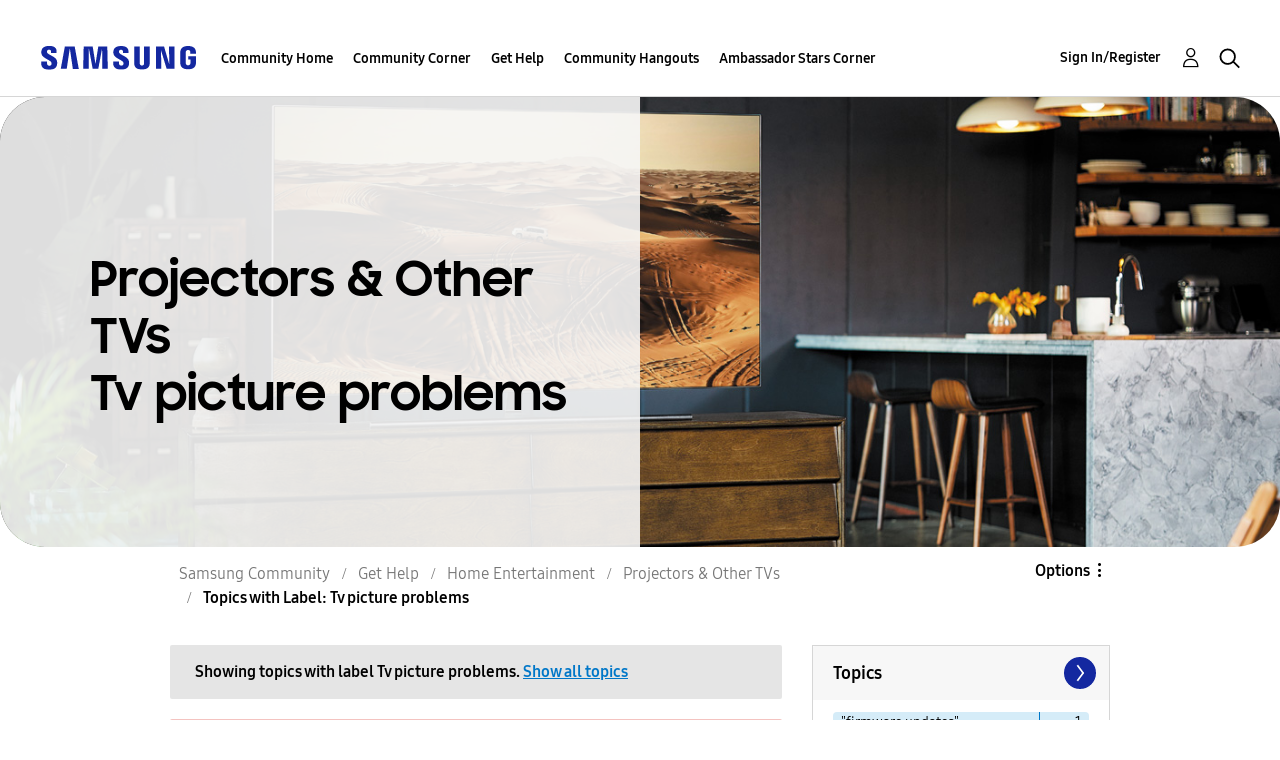

--- FILE ---
content_type: text/html;charset=UTF-8
request_url: https://us.community.samsung.com/t5/forums/filteredbylabelpage/board-id/get-help-tvs-4k-8k-and-other-tvs/label-name/tv%20picture%20problems
body_size: 29180
content:
<!DOCTYPE html><html prefix="og: http://ogp.me/ns#" dir="ltr" lang="en" class="no-js">
	<head>
	
	<title>
	Topics with Label: Tv picture problems - Samsung Community
</title>
	
	
	<!-- google search console -->
<meta name="google-site-verification" content="DUkWeBkLDOlU3VradC72YU6YmWpBQQ8hixcVFCr4FQ4" />
<!--/google search console -->
<link rel="icon" href='https://us.community.samsung.com/html/@D830A574AD6CD331F1A29BE9C4CCF9AF/assets/favicon.ico' type="image/x-icon">
<link rel="shortcut icon" href='https://us.community.samsung.com/html/@D830A574AD6CD331F1A29BE9C4CCF9AF/assets/favicon.ico' type="image/x-icon">
<!-- DEBUG Values: nodeType= board // redirectUrl: https://contents.samsungmembers.com/share/redirect.html?dl=activity/community/popup?categoryId=get-help-tvs-4k-8k-and-other-tvs&amp;src=weptoapp // showWebToAppBanner: true // isMobile: false // deviceBrand: robot // countryForCurrentUser: us // tlcId: us -->

	
	
	
	<meta content="width=device-width, initial-scale=1.0, user-scalable=yes" name="viewport"/><meta content="2025-12-26T12:11:54-08:00" itemprop="dateModified"/><meta content="text/html; charset=UTF-8" http-equiv="Content-Type"/><link href="https://us.community.samsung.com/t5/forums/filteredbylabelpage/board-id/get-help-tvs-4k-8k-and-other-tvs/label-name/tv%20picture%20problems" rel="canonical"/>
	<meta content="https://us.community.samsung.com/html/assets/Community%20banner.png" property="og:image"/><meta content="us.community.samsung.com" property="og:site_name"/><meta content="website" property="og:type"/><meta content="https://us.community.samsung.com/t5/forums/filteredbylabelpage/board-id/get-help-tvs-4k-8k-and-other-tvs/label-name/tv%20picture%20problems" property="og:url"/><meta content="" property="og:description"/><meta content="Projectors &amp; Other TVs" property="og:title"/>
	
	
		<link class="lia-link-navigation hidden live-links" title="Projectors &amp; Other TVs topics" type="application/rss+xml" rel="alternate" id="link" href="/ynzzy74688/rss/board?board.id=get-help-tvs-4k-8k-and-other-tvs"></link>
	
		<link class="lia-link-navigation hidden live-links" title="All Projectors &amp; Other TVs posts" type="application/rss+xml" rel="alternate" id="link_0" href="/ynzzy74688/rss/boardmessages?board.id=get-help-tvs-4k-8k-and-other-tvs"></link>
	

	
	
	    
            	<link href="/skins/6768845/502067b8b5fcf4df410338c5687dde96/samsungsea.css" rel="stylesheet" type="text/css"/>
            
	

	
	
	
	
	

<script type="text/javascript" src="/t5/scripts/EAA19129A1248A19BBE86A06A73AF336/lia-scripts-head-min.js"></script><script language="javascript" type="text/javascript">
<!--
window.FileAPI = { jsPath: '/html/assets/js/vendor/ng-file-upload-shim/' };
LITHIUM.PrefetchData = {"Components":{},"commonResults":{}};
LITHIUM.DEBUG = false;
LITHIUM.CommunityJsonObject = {
  "Validation" : {
    "image.description" : {
      "min" : 0,
      "max" : 1000,
      "isoneof" : [ ],
      "type" : "string"
    },
    "tkb.toc_maximum_heading_level" : {
      "min" : 1,
      "max" : 6,
      "isoneof" : [ ],
      "type" : "integer"
    },
    "tkb.toc_heading_list_style" : {
      "min" : 0,
      "max" : 50,
      "isoneof" : [
        "disc",
        "circle",
        "square",
        "none"
      ],
      "type" : "string"
    },
    "blog.toc_maximum_heading_level" : {
      "min" : 1,
      "max" : 6,
      "isoneof" : [ ],
      "type" : "integer"
    },
    "tkb.toc_heading_indent" : {
      "min" : 5,
      "max" : 50,
      "isoneof" : [ ],
      "type" : "integer"
    },
    "blog.toc_heading_indent" : {
      "min" : 5,
      "max" : 50,
      "isoneof" : [ ],
      "type" : "integer"
    },
    "blog.toc_heading_list_style" : {
      "min" : 0,
      "max" : 50,
      "isoneof" : [
        "disc",
        "circle",
        "square",
        "none"
      ],
      "type" : "string"
    }
  },
  "User" : {
    "settings" : {
      "imageupload.legal_file_extensions" : "*.jpg;*.JPG;*.jpeg;*.JPEG;*.gif;*.GIF;*.png;*.PNG",
      "config.enable_avatar" : true,
      "integratedprofile.show_klout_score" : true,
      "layout.sort_view_by_last_post_date" : true,
      "layout.friendly_dates_enabled" : true,
      "profileplus.allow.anonymous.scorebox" : false,
      "tkb.message_sort_default" : "topicPublishDate",
      "layout.format_pattern_date" : "MM-dd-yyyy",
      "config.require_search_before_post" : "require",
      "isUserLinked" : false,
      "integratedprofile.cta_add_topics_dismissal_timestamp" : -1,
      "layout.message_body_image_max_size" : 1000,
      "profileplus.everyone" : false,
      "integratedprofile.cta_connect_wide_dismissal_timestamp" : -1,
      "blog.toc_maximum_heading_level" : "",
      "integratedprofile.hide_social_networks" : false,
      "blog.toc_heading_indent" : "",
      "contest.entries_per_page_num" : 20,
      "layout.messages_per_page_linear" : 30,
      "integratedprofile.cta_manage_topics_dismissal_timestamp" : -1,
      "profile.shared_profile_test_group" : false,
      "integratedprofile.cta_personalized_feed_dismissal_timestamp" : -1,
      "integratedprofile.curated_feed_size" : 10,
      "contest.one_kudo_per_contest" : false,
      "integratedprofile.enable_social_networks" : false,
      "integratedprofile.my_interests_dismissal_timestamp" : -1,
      "profile.language" : "en",
      "layout.friendly_dates_max_age_days" : 31,
      "layout.threading_order" : "thread_descending",
      "blog.toc_heading_list_style" : "disc",
      "useRecService" : false,
      "layout.module_welcome" : "<h2><b>Samsung Members Community<\/b><\/h2>\r\n<p><h4><b> Explore. Engage. Belong. <\/b><\/h4><\/p>\r\n<p>Be part of an experience that will help shape the future of innovation! Get involved, join in the discussion!<\/p>",
      "imageupload.max_uploaded_images_per_upload" : 100,
      "imageupload.max_uploaded_images_per_user" : 1000,
      "integratedprofile.connect_mode" : "",
      "tkb.toc_maximum_heading_level" : "",
      "tkb.toc_heading_list_style" : "disc",
      "sharedprofile.show_hovercard_score" : true,
      "config.search_before_post_scope" : "community",
      "tkb.toc_heading_indent" : "",
      "p13n.cta.recommendations_feed_dismissal_timestamp" : -1,
      "imageupload.max_file_size" : 5000,
      "layout.show_batch_checkboxes" : false,
      "integratedprofile.cta_connect_slim_dismissal_timestamp" : -1
    },
    "isAnonymous" : true,
    "policies" : {
      "image-upload.process-and-remove-exif-metadata" : true
    },
    "registered" : false,
    "emailRef" : "",
    "id" : -1,
    "login" : "Anonymous"
  },
  "Server" : {
    "communityPrefix" : "/ynzzy74688",
    "nodeChangeTimeStamp" : 1768713398408,
    "tapestryPrefix" : "/t5",
    "deviceMode" : "DESKTOP",
    "responsiveDeviceMode" : "DESKTOP",
    "membershipChangeTimeStamp" : "0",
    "version" : "25.3",
    "branch" : "25.3-release",
    "showTextKeys" : false
  },
  "Config" : {
    "phase" : "prod",
    "integratedprofile.cta.reprompt.delay" : 30,
    "profileplus.tracking" : {
      "profileplus.tracking.enable" : false,
      "profileplus.tracking.click.enable" : false,
      "profileplus.tracking.impression.enable" : false
    },
    "app.revision" : "2505141626-s6aebf80139-b103",
    "navigation.manager.community.structure.limit" : "1000"
  },
  "Activity" : {
    "Results" : [ ]
  },
  "NodeContainer" : {
    "viewHref" : "https://us.community.samsung.com/t5/Home-Entertainment/ct-p/get-help-tvs",
    "description" : "",
    "id" : "get-help-tvs",
    "shortTitle" : "Home Entertainment",
    "title" : "Home Entertainment",
    "nodeType" : "category"
  },
  "Page" : {
    "skins" : [
      "samsungsea",
      "samsung_base_skin",
      "theme_support",
      "theme_base",
      "responsive_peak"
    ],
    "authUrls" : {
      "loginUrl" : "/t5/custom/page/page-id/SsoLoginPage?referer=https%3A%2F%2Fus.community.samsung.com%2Ft5%2Fforums%2Ffilteredbylabelpage%2Fboard-id%2Fget-help-tvs-4k-8k-and-other-tvs%2Flabel-name%2Ftv%2520picture%2520problems",
      "loginUrlNotRegistered" : "/t5/custom/page/page-id/SsoLoginPage?redirectreason=notregistered&referer=https%3A%2F%2Fus.community.samsung.com%2Ft5%2Fforums%2Ffilteredbylabelpage%2Fboard-id%2Fget-help-tvs-4k-8k-and-other-tvs%2Flabel-name%2Ftv%2520picture%2520problems",
      "loginUrlNotRegisteredDestTpl" : "/t5/custom/page/page-id/SsoLoginPage?redirectreason=notregistered&referer=%7B%7BdestUrl%7D%7D"
    },
    "name" : "ForumsFilteredByLabelPage",
    "rtl" : false,
    "object" : {
      "viewHref" : "/t5/Projectors-Other-TVs/bd-p/get-help-tvs-4k-8k-and-other-tvs",
      "id" : "get-help-tvs-4k-8k-and-other-tvs",
      "page" : "ForumsFilteredByLabelPage",
      "type" : "Board"
    }
  },
  "WebTracking" : {
    "Activities" : { },
    "path" : "Community:Samsung Community/Category:Samsung Community/Category:Get Help/Category:Home Entertainment/Board:Projectors & Other TVs"
  },
  "Feedback" : {
    "targeted" : { }
  },
  "Seo" : {
    "markerEscaping" : {
      "pathElement" : {
        "prefix" : "@",
        "match" : "^[0-9][0-9]$"
      },
      "enabled" : false
    }
  },
  "TopLevelNode" : {
    "viewHref" : "https://us.community.samsung.com/t5/Samsung-Community/ct-p/us",
    "description" : "",
    "id" : "us",
    "shortTitle" : "Samsung Community",
    "title" : "Samsung Community",
    "nodeType" : "category"
  },
  "Community" : {
    "viewHref" : "https://us.community.samsung.com/",
    "integratedprofile.lang_code" : "en",
    "integratedprofile.country_code" : "US",
    "id" : "ynzzy74688",
    "shortTitle" : "Samsung Community",
    "title" : "Samsung Community"
  },
  "CoreNode" : {
    "conversationStyle" : "forum",
    "viewHref" : "https://us.community.samsung.com/t5/Projectors-Other-TVs/bd-p/get-help-tvs-4k-8k-and-other-tvs",
    "settings" : { },
    "description" : "",
    "id" : "get-help-tvs-4k-8k-and-other-tvs",
    "shortTitle" : "Projectors & Other TVs",
    "title" : "Projectors & Other TVs",
    "nodeType" : "Board",
    "ancestors" : [
      {
        "viewHref" : "https://us.community.samsung.com/t5/Home-Entertainment/ct-p/get-help-tvs",
        "description" : "",
        "id" : "get-help-tvs",
        "shortTitle" : "Home Entertainment",
        "title" : "Home Entertainment",
        "nodeType" : "category"
      },
      {
        "viewHref" : "https://us.community.samsung.com/t5/Get-Help/ct-p/get-help",
        "description" : "",
        "id" : "get-help",
        "shortTitle" : "Get Help",
        "title" : "Get Help",
        "nodeType" : "category"
      },
      {
        "viewHref" : "https://us.community.samsung.com/t5/Samsung-Community/ct-p/us",
        "description" : "",
        "id" : "us",
        "shortTitle" : "Samsung Community",
        "title" : "Samsung Community",
        "nodeType" : "category"
      },
      {
        "viewHref" : "https://us.community.samsung.com/",
        "description" : "",
        "id" : "ynzzy74688",
        "shortTitle" : "Samsung Community",
        "title" : "Samsung Community",
        "nodeType" : "Community"
      }
    ]
  }
};
LITHIUM.Components.RENDER_URL = "/t5/util/componentrenderpage/component-id/#{component-id}?render_behavior=raw";
LITHIUM.Components.ORIGINAL_PAGE_NAME = 'forums/FilteredByLabelPage';
LITHIUM.Components.ORIGINAL_PAGE_ID = 'ForumsFilteredByLabelPage';
LITHIUM.Components.ORIGINAL_PAGE_CONTEXT = '[base64].';
LITHIUM.Css = {
  "BASE_DEFERRED_IMAGE" : "lia-deferred-image",
  "BASE_BUTTON" : "lia-button",
  "BASE_SPOILER_CONTAINER" : "lia-spoiler-container",
  "BASE_TABS_INACTIVE" : "lia-tabs-inactive",
  "BASE_TABS_ACTIVE" : "lia-tabs-active",
  "BASE_AJAX_REMOVE_HIGHLIGHT" : "lia-ajax-remove-highlight",
  "BASE_FEEDBACK_SCROLL_TO" : "lia-feedback-scroll-to",
  "BASE_FORM_FIELD_VALIDATING" : "lia-form-field-validating",
  "BASE_FORM_ERROR_TEXT" : "lia-form-error-text",
  "BASE_FEEDBACK_INLINE_ALERT" : "lia-panel-feedback-inline-alert",
  "BASE_BUTTON_OVERLAY" : "lia-button-overlay",
  "BASE_TABS_STANDARD" : "lia-tabs-standard",
  "BASE_AJAX_INDETERMINATE_LOADER_BAR" : "lia-ajax-indeterminate-loader-bar",
  "BASE_AJAX_SUCCESS_HIGHLIGHT" : "lia-ajax-success-highlight",
  "BASE_CONTENT" : "lia-content",
  "BASE_JS_HIDDEN" : "lia-js-hidden",
  "BASE_AJAX_LOADER_CONTENT_OVERLAY" : "lia-ajax-loader-content-overlay",
  "BASE_FORM_FIELD_SUCCESS" : "lia-form-field-success",
  "BASE_FORM_WARNING_TEXT" : "lia-form-warning-text",
  "BASE_FORM_FIELDSET_CONTENT_WRAPPER" : "lia-form-fieldset-content-wrapper",
  "BASE_AJAX_LOADER_OVERLAY_TYPE" : "lia-ajax-overlay-loader",
  "BASE_FORM_FIELD_ERROR" : "lia-form-field-error",
  "BASE_SPOILER_CONTENT" : "lia-spoiler-content",
  "BASE_FORM_SUBMITTING" : "lia-form-submitting",
  "BASE_EFFECT_HIGHLIGHT_START" : "lia-effect-highlight-start",
  "BASE_FORM_FIELD_ERROR_NO_FOCUS" : "lia-form-field-error-no-focus",
  "BASE_EFFECT_HIGHLIGHT_END" : "lia-effect-highlight-end",
  "BASE_SPOILER_LINK" : "lia-spoiler-link",
  "BASE_DISABLED" : "lia-link-disabled",
  "FACEBOOK_LOGOUT" : "lia-component-users-action-logout",
  "FACEBOOK_SWITCH_USER" : "lia-component-admin-action-switch-user",
  "BASE_FORM_FIELD_WARNING" : "lia-form-field-warning",
  "BASE_AJAX_LOADER_FEEDBACK" : "lia-ajax-loader-feedback",
  "BASE_AJAX_LOADER_OVERLAY" : "lia-ajax-loader-overlay",
  "BASE_LAZY_LOAD" : "lia-lazy-load"
};
LITHIUM.noConflict = true;
LITHIUM.useCheckOnline = false;
LITHIUM.RenderedScripts = [
  "Auth.js",
  "MessageListActual.js",
  "Tooltip.js",
  "jquery.effects.core.js",
  "UserNavigation2.js",
  "jquery.ui.resizable.js",
  "AjaxFeedback.js",
  "Sandbox.js",
  "Video.js",
  "ActiveCast3.js",
  "NoConflict.js",
  "Forms.js",
  "SearchForm.js",
  "jquery.position-toggle-1.0.js",
  "Throttle.js",
  "jquery.iframe-transport.js",
  "HelpIcon.js",
  "jquery.fileupload.js",
  "DropDownMenu.js",
  "Cache.js",
  "InformationBox.js",
  "jquery.delayToggle-1.0.js",
  "jquery.ui.core.js",
  "jquery.ui.draggable.js",
  "Lithium.js",
  "jquery.function-utils-1.0.js",
  "Loader.js",
  "jquery.placeholder-2.0.7.js",
  "jquery.blockui.js",
  "OoyalaPlayer.js",
  "jquery.tools.tooltip-1.2.6.js",
  "Dialog.js",
  "AjaxSupport.js",
  "PartialRenderProxy.js",
  "jquery.ui.mouse.js",
  "jquery.tmpl-1.1.1.js",
  "Placeholder.js",
  "jquery.json-2.6.0.js",
  "DropDownMenuVisibilityHandler.js",
  "jquery.lithium-selector-extensions.js",
  "Text.js",
  "jquery.js",
  "jquery.clone-position-1.0.js",
  "ResizeSensor.js",
  "ElementMethods.js",
  "jquery.autocomplete.js",
  "jquery.ui.position.js",
  "DeferredImages.js",
  "jquery.css-data-1.0.js",
  "Namespace.js",
  "SearchAutoCompleteToggle.js",
  "prism.js",
  "ElementQueries.js",
  "Globals.js",
  "PolyfillsAll.js",
  "SpoilerToggle.js",
  "jquery.ui.widget.js",
  "AutoComplete.js",
  "jquery.effects.slide.js",
  "jquery.viewport-1.0.js",
  "Link.js",
  "jquery.iframe-shim-1.0.js",
  "CustomEvent.js",
  "Events.js",
  "json2.js",
  "ValueSurveyLauncher.js",
  "DataHandler.js",
  "jquery.hoverIntent-r6.js",
  "jquery.ui.dialog.js",
  "jquery.appear-1.1.1.js",
  "Components.js",
  "UserListActual.js",
  "ForceLithiumJQuery.js",
  "LiModernizr.js",
  "jquery.scrollTo.js",
  "jquery.ajax-cache-response-1.0.js",
  "DynamicPager.js"
];// -->
</script><script type="text/javascript" src="/t5/scripts/D60EB96AE5FF670ED274F16ABB044ABD/lia-scripts-head-min.js"></script></head>
	<body class="lia-board lia-user-status-anonymous ForumsFilteredByLabelPage lia-body" id="lia-body">
	
	
	<div id="1E6-209-3" class="ServiceNodeInfoHeader">
</div>
	
	
	
	

	<div class="lia-page">
		<center>
			
				
					
	
	<div class="MinimumWidthContainer">
		<div class="min-width-wrapper">
			<div class="min-width">		
				
						<div class="lia-content">
                            
							
							
							
		
	<div class="lia-quilt lia-quilt-forums-filtered-by-label-page lia-quilt-layout-two-column-main-side lia-top-quilt">
	<div class="lia-quilt-row lia-quilt-row-header">
		<div class="lia-quilt-column lia-quilt-column-24 lia-quilt-column-single lia-quilt-column-common-header">
			<div class="lia-quilt-column-alley lia-quilt-column-alley-single">
	
		
			<div class="lia-quilt lia-quilt-header lia-quilt-layout-samsung-header lia-component-quilt-header">
	<div class="lia-quilt-row lia-quilt-row-main-row">
		<div class="lia-quilt-column lia-quilt-column-24 lia-quilt-column-single lia-quilt-column-main-header">
			<div class="lia-quilt-column-alley lia-quilt-column-alley-single">
	
		
			
<header class="samsung-global-nav-bar">
  <div class="samsung-global-nav-bar-wrapper">
    <div class="eyebrow">
        <ul>
        </ul>
    </div>
    <div class="main">
        <div class="logo">
        <a href="https://www.samsung.com/" title="Samsung"><img src="https://us.community.samsung.com/html/@9BDDAB48DF72C17736F7E7CDB412C6B6/assets/logo_samsung.svg" title="Samsung" /></a>
        </div>
        <div class="actions">
<nav class="samsung-global-nav-bar-menu" role="navigation">
    <span class="mobile-nav-button"></span>
    <ul>
        <li class="home-link show">
          <div>
            <a href="/t5/Samsung-Community/ct-p/us" title="Community Home">
              Community Home
            </a>
            <span class="indicator"></span>
        </li>
          <li class="has-children cols-4 depth-0">
            <div>
            <a href="/t5/Community-Corner/ct-p/Welcome-to-the-Community" title="Community Corner">Community Corner</a>
            <span class="indicator has-children"></span>
            </div>
              <ul class="depth-1" data-cols="4">
                  <li class="sub-header">
                    <a href="/t5/Guidelines/bg-p/Guidelines" title="Guidelines">Guidelines</a>
                  </li>
                  <li class="sub-header">
                    <a href="/t5/News-and-Announcements/bg-p/NewsandAnnouncements" title="News and Announcements">News and Announcements</a>
                  </li>
                  <li class="sub-header">
                    <a href="/t5/Welcome-Board/bg-p/WelcomeBoard" title="Welcome Board">Welcome Board</a>
                  </li>
                  <li class="sub-header">
                    <a href="/t5/Global-Content/bg-p/GlobalContent" title="Global Content">Global Content</a>
                  </li>
            </ul>
          </li>
          <li class="has-children cols-4 depth-0">
            <div>
            <a href="/t5/Get-Help/ct-p/get-help" title="Get Help">Get Help</a>
            <span class="indicator has-children"></span>
            </div>
              <ul class="depth-1" data-cols="4">


                  <li class="sub-header has-children">
                    <a href="/t5/Tips-Tricks/ct-p/Tips-and-Tricks" title="Tips &amp; Tricks">Tips &amp; Tricks</a>
                      <ul class="depth2">
                            <li><a href="/t5/Appliances/bg-p/TNT_Appliances">Appliances</a></li>
                            <li><a href="/t5/Mobile/bg-p/TNT_Mobile">Mobile</a></li>
                            <li><a href="/t5/TVs-More/bg-p/TNT_ConsumerElectronics">TVs &amp; More</a></li>
                            <li><a href="/t5/Community-Service/bg-p/TNT_Community">Community Service</a></li>
                            <li><a href="/t5/Galaxy-XR/bg-p/TNT_XR">Galaxy XR</a></li>
                          <li><a href="/t5/Tips-Tricks/ct-p/Tips-and-Tricks" title="View All" class="view-all">View All</a></li>
                      </ul>
                  </li>


                  <li class="sub-header has-children">
                    <a href="/t5/Phones/ct-p/phones" title="Phones">Phones</a>
                      <ul class="depth2">
                            <li><a href="/t5/Galaxy-S25/bd-p/GalaxyS25">Galaxy S25</a></li>
                            <li><a href="/t5/Galaxy-S24/bd-p/GalaxyS24">Galaxy S24</a></li>
                            <li><a href="/t5/Galaxy-S23/bd-p/GalaxyS23">Galaxy S23</a></li>
                            <li><a href="/t5/Galaxy-S22/bd-p/GalaxyS22">Galaxy S22</a></li>
                            <li><a href="/t5/Galaxy-Note-Phones/bd-p/get-help-phones-galaxy-note-phones">Galaxy Note Phones</a></li>
                          <li><a href="/t5/Phones/ct-p/phones" title="View All" class="view-all">View All</a></li>
                      </ul>
                  </li>


                  <li class="sub-header has-children">
                    <a href="/t5/Home-Appliances/ct-p/get-help-home-appliances" title="Home Appliances">Home Appliances</a>
                      <ul class="depth2">
                            <li><a href="/t5/Washers-and-Dryers/bd-p/get-help-home-appliances-washers-dryers">Washers and Dryers</a></li>
                            <li><a href="/t5/Kitchen-and-Family-Hub/bd-p/get-help-home-appliances-kitchen">Kitchen and Family Hub</a></li>
                      </ul>
                  </li>


                  <li class="sub-header has-children">
                    <a href="/t5/Wearables/ct-p/get-help-wearables" title="Wearables">Wearables</a>
                      <ul class="depth2">
                            <li><a href="/t5/Galaxy-Watch/bd-p/get-help-wearables-galaxy-watch">Galaxy Watch</a></li>
                            <li><a href="/t5/Galaxy-Buds/bd-p/get-help-galaxy-buds">Galaxy Buds</a></li>
                            <li><a href="/t5/Galaxy-Ring/bd-p/GalaxyRing">Galaxy Ring</a></li>
                      </ul>
                  </li>
                  <li class="sub-header">
                    <a href="/t5/Tablets/bd-p/get-help-tablets" title="Tablets">Tablets</a>
                  </li>
                  <li class="sub-header">
                    <a href="/t5/Galaxy-XR/bd-p/GalaxyXR" title="Galaxy XR">Galaxy XR</a>
                  </li>
                  <li class="sub-header">
                    <a href="/t5/Samsung-Apps-and-Services/bd-p/get-help-services-bixby" title="Samsung Apps and Services">Samsung Apps and Services</a>
                  </li>


                  <li class="sub-header has-children">
                    <a href="/t5/Home-Entertainment/ct-p/get-help-tvs" title="Home Entertainment">Home Entertainment</a>
                      <ul class="depth2">
                            <li><a href="/t5/QLED-and-The-Frame-TVs/bd-p/get-help-tvs-qled-and-frame">QLED and The Frame TVs</a></li>
                            <li><a href="/t5/LED-and-OLED-TVs/bd-p/get-help-tvs-hd-and-uhd-tvs">LED and OLED TVs</a></li>
                            <li><a href="/t5/Projectors-Other-TVs/bd-p/get-help-tvs-4k-8k-and-other-tvs">Projectors &amp; Other TVs</a></li>
                            <li><a href="/t5/Home-Theater/bd-p/get-help-home-theater">Home Theater</a></li>
                      </ul>
                  </li>


                  <li class="sub-header has-children">
                    <a href="/t5/Computing/ct-p/get-help-computing" title="Computing">Computing</a>
                      <ul class="depth2">
                            <li><a href="/t5/Computers/bd-p/get-help-computers-and-printers">Computers</a></li>
                            <li><a href="/t5/Monitors-and-Memory/bd-p/get-help-computing-monitors-and-memory">Monitors and Memory</a></li>
                      </ul>
                  </li>
            </ul>
          </li>
          <li class="has-children cols-4 depth-0">
            <div>
            <a href="/t5/Community-Hangouts/ct-p/groups" title="Community Hangouts">Community Hangouts</a>
            <span class="indicator has-children"></span>
            </div>
              <ul class="depth-1" data-cols="4">
                  <li class="sub-header">
                    <a href="/t5/Gaming/bd-p/groups-gamer" title="Gaming">Gaming</a>
                  </li>
                  <li class="sub-header">
                    <a href="/t5/Samsung-Foodies/bd-p/Samsung-Foodies" title="Samsung Foodies">Samsung Foodies</a>
                  </li>
                  <li class="sub-header">
                    <a href="/t5/Galaxy-Streamers/bd-p/GalaxyStreamers" title="Galaxy Streamers">Galaxy Streamers</a>
                  </li>
                  <li class="sub-header">
                    <a href="/t5/Samsung-Tidy-Talk/bd-p/Cleaning" title="Samsung Tidy Talk">Samsung Tidy Talk</a>
                  </li>
                  <li class="sub-header">
                    <a href="/t5/Samsung-Pets/bd-p/SamsungPets" title="Samsung Pets">Samsung Pets</a>
                  </li>
                  <li class="sub-header">
                    <a href="/t5/Galaxy-Gallery/bd-p/us-gg-general" title="Galaxy Gallery">Galaxy Gallery</a>
                  </li>
                  <li class="sub-header">
                    <a href="/t5/Use-it-Share-it/bg-p/UseItShareIt" title="Use it. Share it.">Use it. Share it.</a>
                  </li>
            </ul>
          </li>
          <li class="has-children cols-4 depth-0">
            <div>
            <a href="/t5/Ambassador-Stars-Corner/ct-p/Ambassador-Corner" title="Ambassador Stars Corner">Ambassador Stars Corner</a>
            <span class="indicator has-children"></span>
            </div>
              <ul class="depth-1" data-cols="4">
                  <li class="sub-header">
                    <a href="/t5/Talking-to-the-Stars/bd-p/talkingtothestars" title="Talking to the Stars">Talking to the Stars</a>
                  </li>
            </ul>
          </li>
    </ul>
  </nav>            <div class="links">
                <ul>
                </ul>
            </div>
              <div class="search-inline"><div id="lia-searchformV3_8d1d4758145ed4" class="SearchForm lia-search-form-wrapper lia-mode-default lia-component-common-widget-search-form">
	

	
		<div class="lia-inline-ajax-feedback">
			<div class="AjaxFeedback" id="ajaxfeedback_8d1d4758145ed4"></div>
			
	

	

		</div>

	

	
		<div id="searchautocompletetoggle_8d1d4758145ed4">	
	
		

	
		<div class="lia-inline-ajax-feedback">
			<div class="AjaxFeedback" id="ajaxfeedback_8d1d4758145ed4_0"></div>
			
	

	

		</div>

	

	
			
            <form enctype="multipart/form-data" class="lia-form lia-form-inline SearchForm" action="https://us.community.samsung.com/t5/forums/filteredbylabelpage.searchformv3.form.form" method="post" id="form_8d1d4758145ed4" name="form_8d1d4758145ed4"><div class="t-invisible"><input value="board-id/get-help-tvs-4k-8k-and-other-tvs/label-name/tv%20picture%20problems" name="t:ac" type="hidden"></input><input value="search/contributions/page" name="t:cp" type="hidden"></input><input value="[base64]" name="lia-form-context" type="hidden"></input><input value="ForumsFilteredByLabelPage:board-id/get-help-tvs-4k-8k-and-other-tvs/label-name/tv picture problems:searchformv3.form:" name="liaFormContentKey" type="hidden"></input><input value="3g/X5bgqUKApgfXBz2vMmAClZI8=:H4sIAAAAAAAAALWSwU7CQBCGRxJOxBiJvoFeWxMlMRAPxAQ9NIhpPJvtspRq2627UwoXH8UnIL4EB2++gw/g1ZMH225BBBNbwNNm/tn8/zeTGb9DOarDqWRE0L5OuY/CsUJ0uC/1DrFZXXV6XHiDY00VtiB+6BLh4EgKqHFhayQgtM80JAGTKEY1jXLBXMfSLCKZ1rRikVBsOcztHpgMw+DwZlJ523/5LMGWAZU0l7tt4jGEqnFHBkR3iW/rZozj241hgLCrwi++w9cEbxYF7whOmZRmaHmOlHHS5Ll70vt4ei0BDIPoDBp5aRIHzJ7kMxuifIBHAIRtpZ4rdU3TxLMctcHI6eHF48VipiVD/yJNSatZy0xb6Yo2HaX4r+EqpyneW4VG2Fse4fboH/LUHJfQyukbSibmHRfqKf5Oos+vf2MJRYF9jj9WsFDPgBN9NeA/EopeeiB4N6Q477gszS49a6126bmiUv4vc7opQY4FAAA=" name="t:formdata" type="hidden"></input></div>
	
	

	

	

	
		<div class="lia-inline-ajax-feedback">
			<div class="AjaxFeedback" id="feedback_8d1d4758145ed4"></div>
			
	

	

		</div>

	

	

	

	


	
	<input value="RumgqPSsLod8Mt4jdsTX9aFxXh0iQP5y9PeFZe5Erps." name="lia-action-token" type="hidden"></input>
	
	<input value="form_8d1d4758145ed4" id="form_UIDform_8d1d4758145ed4" name="form_UID" type="hidden"></input>
	<input value="" id="form_instance_keyform_8d1d4758145ed4" name="form_instance_key" type="hidden"></input>
	
                

                
                    
                        <span class="lia-search-granularity-wrapper">
                            <select title="Search Granularity" class="lia-search-form-granularity search-granularity" aria-label="Search Granularity" id="searchGranularity_8d1d4758145ed4" name="searchGranularity"><option title="All community" value="us|category">All community</option><option title="This category" value="get-help-tvs|category">This category</option><option title="This board" selected="selected" value="get-help-tvs-4k-8k-and-other-tvs|forum-board">This board</option><option title="Users" value="user|user">Users</option></select>
                        </span>
                    
                

                <span class="lia-search-input-wrapper">
                    <span class="lia-search-input-field">
                        <span class="lia-button-wrapper lia-button-wrapper-secondary lia-button-wrapper-searchForm-action"><input value="searchForm" name="submitContextX" type="hidden"></input><input class="lia-button lia-button-secondary lia-button-searchForm-action" value="Search" id="submitContext_8d1d4758145ed4" name="submitContext" type="submit"></input></span>

                        <input placeholder="Search all content" aria-label="Search" title="Search" class="lia-form-type-text lia-autocomplete-input search-input lia-search-input-message" value="" id="messageSearchField_8d1d4758145ed4_0" name="messageSearchField" type="text"></input>
                        <input placeholder="Search all content" aria-label="Search" title="Search" class="lia-form-type-text lia-autocomplete-input search-input lia-search-input-tkb-article lia-js-hidden" value="" id="messageSearchField_8d1d4758145ed4_1" name="messageSearchField_0" type="text"></input>
                        

	
		<input placeholder="Enter a keyword to search within the users" ng-non-bindable="" title="Enter a user name or rank" class="lia-form-type-text UserSearchField lia-search-input-user search-input lia-js-hidden lia-autocomplete-input" aria-label="Enter a user name or rank" value="" id="userSearchField_8d1d4758145ed4" name="userSearchField" type="text"></input>
	

	


                        <input placeholder="Enter a keyword to search within the private messages" title="Enter a search word" class="lia-form-type-text NoteSearchField lia-search-input-note search-input lia-js-hidden lia-autocomplete-input" aria-label="Enter a search word" value="" id="noteSearchField_8d1d4758145ed4_0" name="noteSearchField" type="text"></input>
						<input title="Enter a search word" class="lia-form-type-text ProductSearchField lia-search-input-product search-input lia-js-hidden lia-autocomplete-input" aria-label="Enter a search word" value="" id="productSearchField_8d1d4758145ed4" name="productSearchField" type="text"></input>
                        <input class="lia-as-search-action-id" name="as-search-action-id" type="hidden"></input>
                    </span>
                </span>
                

                <span class="lia-cancel-search">cancel</span>

                
            
</form>
		
			<div class="search-autocomplete-toggle-link lia-js-hidden">
				<span>
					<a class="lia-link-navigation auto-complete-toggle-on lia-link-ticket-post-action lia-component-search-action-enable-auto-complete" data-lia-action-token="vE68HbUeFxLoquvDkJeuIwB_Z1z1LEIk-zoO5b35W6U." rel="nofollow" id="enableAutoComplete_8d1d4758145ed4" href="https://us.community.samsung.com/t5/forums/filteredbylabelpage.enableautocomplete:enableautocomplete?t:ac=board-id/get-help-tvs-4k-8k-and-other-tvs/label-name/tv%20picture%20problems&amp;t:cp=action/contributions/searchactions">Turn on suggestions</a>					
					<span class="HelpIcon">
	<a class="lia-link-navigation help-icon lia-tooltip-trigger" role="button" aria-label="Help Icon" id="link_8d1d4758145ed4" href="#"><span class="lia-img-icon-help lia-fa-icon lia-fa-help lia-fa" alt="Auto-suggest helps you quickly narrow down your search results by suggesting possible matches as you type." aria-label="Help Icon" role="img" id="display_8d1d4758145ed4"></span></a><div role="alertdialog" class="lia-content lia-tooltip-pos-bottom-left lia-panel-tooltip-wrapper" id="link_8d1d4758145ed4_0-tooltip-element"><div class="lia-tooltip-arrow"></div><div class="lia-panel-tooltip"><div class="content">Auto-suggest helps you quickly narrow down your search results by suggesting possible matches as you type.</div></div></div>
</span>
				</span>
			</div>
		

	

	

	
	
	
</div>
		
	<div class="spell-check-showing-result">
		Showing results for <span class="lia-link-navigation show-results-for-link lia-link-disabled" aria-disabled="true" id="showingResult_8d1d4758145ed4"></span>
		

	</div>
	<div>
		
		<span class="spell-check-search-instead">
			Search instead for <a class="lia-link-navigation search-instead-for-link" rel="nofollow" id="searchInstead_8d1d4758145ed4" href="#"></a>
		</span>

	</div>
	<div class="spell-check-do-you-mean lia-component-search-widget-spellcheck">
		Did you mean: <a class="lia-link-navigation do-you-mean-link" rel="nofollow" id="doYouMean_8d1d4758145ed4" href="#"></a>
	</div>

	

	

	


	
</div></div>
        </div>
        <div class="header-user">
<a class="lia-link-navigation login-link lia-authentication-link lia-component-users-action-login" rel="nofollow" id="loginPageV2_8d1d47596c2bef" href="/t5/custom/page/page-id/SsoLoginPage?referer=https%3A%2F%2Fus.community.samsung.com%2Ft5%2Fforums%2Ffilteredbylabelpage%2Fboard-id%2Fget-help-tvs-4k-8k-and-other-tvs%2Flabel-name%2Ftv%2520picture%2520problems">Sign In/Register</a>          <ul role="list" id="list_8d1d47597328bb" class="lia-list-standard-inline UserNavigation lia-component-common-widget-user-navigation-modern">
	
			
	
		
			
		
			
		
			
		
			<li role="listitem"><a class="lia-link-navigation registration-link lia-component-users-action-registration" rel="nofollow" id="registrationPageV2_8d1d47597328bb" href="/t5/custom/page/page-id/SsoLoginPage?referer=https%3A%2F%2Fus.community.samsung.com%2Ft5%2Fforums%2Ffilteredbylabelpage%2Fboard-id%2Fget-help-tvs-4k-8k-and-other-tvs%2Flabel-name%2Ftv%2520picture%2520problems">Register</a></li>
		
			<li aria-hidden="true"><span class="separator lia-component-common-widget-user-nav-separator-character">·</span></li>
		
			
		
			
		
			<li role="listitem"><a class="lia-link-navigation login-link lia-authentication-link lia-component-users-action-login" rel="nofollow" id="loginPageV2_8d1d47597328bb" href="/t5/custom/page/page-id/SsoLoginPage?referer=https%3A%2F%2Fus.community.samsung.com%2Ft5%2Fforums%2Ffilteredbylabelpage%2Fboard-id%2Fget-help-tvs-4k-8k-and-other-tvs%2Flabel-name%2Ftv%2520picture%2520problems">Sign In/Register</a></li>
		
			
		
			<li aria-hidden="true"><span class="separator lia-component-common-widget-user-nav-separator-character">·</span></li>
		
			
		
			
		
			<li role="listitem"><a class="lia-link-navigation faq-link lia-component-help-action-faq" id="faqPage_8d1d47597328bb" href="/t5/help/faqpage">Help</a></li>
		
			
		
			
		
	
	

		
</ul></div>
          <div class="header-search">
            <img src="/html/assets/Icon_Search_24px.svg" alt="search icon">
          </div>
        </div>
    </div>
</header>


		
	
	
</div>
		</div>
	</div><div class="lia-quilt-row lia-quilt-row-hero">
		<div class="lia-quilt-column lia-quilt-column-24 lia-quilt-column-single lia-quilt-column-hero">
			<div class="lia-quilt-column-alley lia-quilt-column-alley-single">
	
		
			


<div class="samsung-hero layout-banner split light background-image   split" style=background-image:url(&#39;https://us.community.samsung.com/html/@199A91263421EE2DA9D8E970831AB121/assets/Get-Help_4k,-8k-and-Other-TVs-(forum)--.jpg&#39;)>
    <section>
        <div class="samsung-hero-content split split light">
                    <h1 class="split ">Projectors &amp; Other TVs<br/>Tv picture problems</h1>
                    <p></p>

        </div>
            <div class="samsung-hero-feature  no_search">
            </div>
    </section>
</div>


<style type="text/css">
.samsung-hero .lia-search-granularity-wrapper{
    display:none!important;
}
</style>



		
	
	
</div>
		</div>
	</div><div class="lia-quilt-row lia-quilt-row-breadcrumb">
		<div class="lia-quilt-column lia-quilt-column-24 lia-quilt-column-single lia-quilt-column-breadcrumb">
			<div class="lia-quilt-column-alley lia-quilt-column-alley-single">
	
		
			<div aria-label="breadcrumbs" role="navigation" class="BreadCrumb crumb-line lia-breadcrumb lia-component-common-widget-breadcrumb">
	<ul role="list" id="list" class="lia-list-standard-inline">
	
		
			<li class="lia-breadcrumb-node crumb">
				<a class="lia-link-navigation crumb-category lia-breadcrumb-category lia-breadcrumb-forum" id="link_1" href="/t5/Samsung-Community/ct-p/us">Samsung Community</a>
			</li>
			
				<li aria-hidden="true" class="lia-breadcrumb-seperator crumb-category lia-breadcrumb-category lia-breadcrumb-forum">
				  
          		  		<span class="separator">:</span>
          		  
				</li>
			
		
			<li class="lia-breadcrumb-node crumb">
				<a class="lia-link-navigation crumb-category lia-breadcrumb-category lia-breadcrumb-forum" id="link_2" href="/t5/Get-Help/ct-p/get-help">Get Help</a>
			</li>
			
				<li aria-hidden="true" class="lia-breadcrumb-seperator crumb-category lia-breadcrumb-category lia-breadcrumb-forum">
				  
          		  		<span class="separator">:</span>
          		  
				</li>
			
		
			<li class="lia-breadcrumb-node crumb">
				<a class="lia-link-navigation crumb-category lia-breadcrumb-category lia-breadcrumb-forum" id="link_3" href="/t5/Home-Entertainment/ct-p/get-help-tvs">Home Entertainment</a>
			</li>
			
				<li aria-hidden="true" class="lia-breadcrumb-seperator crumb-category lia-breadcrumb-category lia-breadcrumb-forum">
				  
          		  		<span class="separator">:</span>
          		  
				</li>
			
		
			<li class="lia-breadcrumb-node crumb">
				<a class="lia-link-navigation crumb-board lia-breadcrumb-board lia-breadcrumb-forum" id="link_4" href="/t5/Projectors-Other-TVs/bd-p/get-help-tvs-4k-8k-and-other-tvs">Projectors & Other TVs</a>
			</li>
			
				<li aria-hidden="true" class="lia-breadcrumb-seperator crumb-board lia-breadcrumb-board lia-breadcrumb-forum">
				  
          		  		<span class="separator">:</span>
          		  
				</li>
			
		
			<li class="lia-breadcrumb-node crumb final-crumb">
				<span class="lia-link-navigation child-thread lia-link-disabled" aria-disabled="true" id="link_5">Topics with Label: Tv picture problems</span>
			</li>
			
		
	
</ul>
</div>
		
			
    <div class="lia-menu-navigation-wrapper lia-js-hidden lia-menu-action lia-page-options lia-component-community-widget-page-options" id="actionMenuDropDown">	
	<div class="lia-menu-navigation">
		<div class="dropdown-default-item"><a title="Show option menu" class="lia-js-menu-opener default-menu-option lia-js-mouseover-menu lia-link-navigation" aria-expanded="false" role="button" aria-label="Options" id="dropDownLink" href="#">Options</a>
			<div class="dropdown-positioning">
				<div class="dropdown-positioning-static">
					
	<ul aria-label="Dropdown menu items" role="list" id="dropdownmenuitems" class="lia-menu-dropdown-items">
		

	
	
		
			
		
			
		
			
		
			<li role="listitem"><span class="lia-link-navigation mark-new-link lia-link-disabled lia-component-forums-action-mark-new" aria-disabled="true" id="markNew">Mark all as New</span></li>
		
			<li role="listitem"><span class="lia-link-navigation mark-read-link lia-link-disabled lia-component-forums-action-mark-read" aria-disabled="true" id="markRead">Mark all as Read</span></li>
		
			<li aria-hidden="true"><span class="lia-separator lia-component-common-widget-link-separator">
	<span class="lia-separator-post"></span>
	<span class="lia-separator-pre"></span>
</span></li>
		
			
		
			<li role="listitem"><span class="lia-link-navigation addBoardUserFloat lia-link-disabled lia-component-subscriptions-action-add-board-user-float" aria-disabled="true" id="addBoardUserFloat">Float this item to the top</span></li>
		
			
		
			<li role="listitem"><span class="lia-link-navigation addBoardUserEmailSubscription lia-link-disabled lia-component-subscriptions-action-add-board-user-email" aria-disabled="true" id="addBoardUserEmailSubscription">Subscribe</span></li>
		
			
		
			<li role="listitem"><span class="lia-link-navigation addBoardUserBookmark lia-link-disabled lia-component-subscriptions-action-add-board-user-bookmark" aria-disabled="true" id="addBoardUserBookmark">Bookmark</span></li>
		
			<li aria-hidden="true"><span class="lia-separator lia-component-common-widget-link-separator">
	<span class="lia-separator-post"></span>
	<span class="lia-separator-pre"></span>
</span></li>
		
			<li role="listitem"><a class="lia-link-navigation rss-board-link lia-component-rss-action-board" id="rssBoard" href="/ynzzy74688/rss/board?board.id=get-help-tvs-4k-8k-and-other-tvs">Subscribe to RSS Feed</a></li>
		
			
		
			
		
			
		
			
		
			
		
			
		
			
		
			
		
			
		
			
		
			
		
			
		
			
		
			
		
			
		
			
		
			
		
			
		
			
		
			
		
			
		
			
		
			
		
			
		
			
		
			
		
			
		
			
		
			
		
			
		
			
		
			
		
			
		
	
	


	</ul>

				</div>
			</div>
		</div>
	</div>
</div>

		
	
	
</div>
		</div>
	</div><div class="lia-quilt-row lia-quilt-row-feedback">
		<div class="lia-quilt-column lia-quilt-column-24 lia-quilt-column-single lia-quilt-column-feedback">
			<div class="lia-quilt-column-alley lia-quilt-column-alley-single lia-mark-empty">
	
		
			
	

	

		
	
	
</div>
		</div>
	</div>
</div>
		
	
	
</div>
		</div>
	</div><div class="lia-quilt-row lia-quilt-row-main">
		<div class="lia-quilt-column lia-quilt-column-16 lia-quilt-column-left lia-quilt-column-main-content">
			<div class="lia-quilt-column-alley lia-quilt-column-alley-left">
	
		
			
			<div class="FilteredByLabelName lia-panel-feedback-banner-note lia-component-label-filter">	
	<div class="lia-text">
		<span class="label-filtered-by-title">Showing topics with label <span class="label">Tv picture problems</span>.</span>
		
		<a class="lia-link-navigation remove-filter-link" id="link_6" href="/t5/Projectors-Other-TVs/bd-p/get-help-tvs-4k-8k-and-other-tvs">Show all topics</a>
	</div>
</div>
		
		
			
			<div id="messageList" class="MessageList lia-component-forums-widget-message-list">
	

	

	
		<div class="lia-panel-status-banner-note">
	
	<div class="lia-text">
		No posts to display.
	</div>

	
</div>
	

	
</div>
			<div class="lia-menu-bar lia-menu-bar-bottom bottom-block lia-component-post-list">
	<div class="lia-decoration-border-menu-bar">
		<div class="lia-decoration-border-menu-bar-top">
			<div> </div>
		</div>
		<div class="lia-decoration-border-menu-bar-content">
			<div>
				
				<div class="lia-menu-bar-buttons">
					
				</div>
				
					
						
		
	
					
				
				
			</div>
		</div>
		<div class="lia-decoration-border-menu-bar-bottom">
			<div> </div>
		</div>
	</div>
</div>
		
		
	
	
</div>
		</div><div class="lia-quilt-column lia-quilt-column-08 lia-quilt-column-right lia-quilt-column-side-content">
			<div class="lia-quilt-column-alley lia-quilt-column-alley-right">
	
		
			<div class="lia-panel lia-panel-standard LabelsTaplet Chrome lia-component-labels-widget-labels-list"><div class="lia-decoration-border"><div class="lia-decoration-border-top"><div> </div></div><div class="lia-decoration-border-content"><div><div class="lia-panel-heading-bar-wrapper"><div class="lia-panel-heading-bar"><span aria-level="3" role="heading" class="lia-panel-heading-bar-title">Topics</span></div></div><div class="lia-panel-content-wrapper"><div class="lia-panel-content">
	
	
	<div id="labelsTaplet">
		
				
		
				<div class="BlogLabelsTaplet">
					<div class="LabelsList" id="list_0">
	<ul role="list" id="list_1" class="lia-list-standard">
	
		
			<li class="label even-row">
				
					
						<a class="label-link lia-link-navigation" aria-label="Filter Topics with Label: &quot;firmware updates&quot;" id="link_7" href="https://us.community.samsung.com/t5/forums/filteredbylabelpage/board-id/get-help-tvs-4k-8k-and-other-tvs/label-name/%22firmware%20updates%22">&quot;firmware updates&quot;<wbr /></a>
						
							<span class="label-count">1</span>
						
					
				
			</li>
			
		
			<li class="label odd-row">
				
					
						<a class="label-link lia-link-navigation" aria-label="Filter Topics with Label: &quot;Smart TVs&quot;" id="link_8" href="https://us.community.samsung.com/t5/forums/filteredbylabelpage/board-id/get-help-tvs-4k-8k-and-other-tvs/label-name/%22smart%20tvs%22">&quot;Smart TVs&quot;<wbr /></a>
						
							<span class="label-count">7</span>
						
					
				
			</li>
			
		
			<li class="label even-row">
				
					
						<a class="label-link lia-link-navigation" aria-label="Filter Topics with Label: .Bluetooth audio" id="link_9" href="https://us.community.samsung.com/t5/forums/filteredbylabelpage/board-id/get-help-tvs-4k-8k-and-other-tvs/label-name/.bluetooth%20audio">.Bluetooth audio<wbr /></a>
						
							<span class="label-count">1</span>
						
					
				
			</li>
			
		
			<li class="label odd-row">
				
					
						<a class="label-link lia-link-navigation" aria-label="Filter Topics with Label: 3D" id="link_10" href="https://us.community.samsung.com/t5/forums/filteredbylabelpage/board-id/get-help-tvs-4k-8k-and-other-tvs/label-name/3d">3D<wbr /></a>
						
							<span class="label-count">1</span>
						
					
				
			</li>
			
		
			<li class="label even-row">
				
					
						<a class="label-link lia-link-navigation" aria-label="Filter Topics with Label: 4K" id="link_11" href="https://us.community.samsung.com/t5/forums/filteredbylabelpage/board-id/get-help-tvs-4k-8k-and-other-tvs/label-name/4k">4K<wbr /></a>
						
							<span class="label-count">5</span>
						
					
				
			</li>
			
		
			<li class="label odd-row">
				
					
						<a class="label-link lia-link-navigation" aria-label="Filter Topics with Label: 4K tv issues" id="link_12" href="https://us.community.samsung.com/t5/forums/filteredbylabelpage/board-id/get-help-tvs-4k-8k-and-other-tvs/label-name/4k%20tv%20issues">4K tv issues<wbr /></a>
						
							<span class="label-count">4</span>
						
					
				
			</li>
			
		
			<li class="label even-row">
				
					
						<a class="label-link lia-link-navigation" aria-label="Filter Topics with Label: 4kuhd" id="link_13" href="https://us.community.samsung.com/t5/forums/filteredbylabelpage/board-id/get-help-tvs-4k-8k-and-other-tvs/label-name/4kuhd">4kuhd<wbr /></a>
						
							<span class="label-count">1</span>
						
					
				
			</li>
			
		
			<li class="label odd-row">
				
					
						<a class="label-link lia-link-navigation" aria-label="Filter Topics with Label: 55&quot; 7 UN55TU7000FXZA  TV" id="link_14" href="https://us.community.samsung.com/t5/forums/filteredbylabelpage/board-id/get-help-tvs-4k-8k-and-other-tvs/label-name/55%22%207%20un55tu7000fxza%20tv">55&quot; 7 UN55TU7000FXZA  TV<wbr /></a>
						
							<span class="label-count">2</span>
						
					
				
			</li>
			
		
			<li class="label even-row">
				
					
						<a class="label-link lia-link-navigation" aria-label="Filter Topics with Label: 65&quot; Class Crystal UHD AU800 (2021)" id="link_15" href="https://us.community.samsung.com/t5/forums/filteredbylabelpage/board-id/get-help-tvs-4k-8k-and-other-tvs/label-name/65%22%20class%20crystal%20uhd%20au800%20(2021)">65&quot; Class Crystal UHD AU800 (2021)<wbr /></a>
						
							<span class="label-count">1</span>
						
					
				
			</li>
			
		
			<li class="label odd-row">
				
					
						<a class="label-link lia-link-navigation" aria-label="Filter Topics with Label: 65&quot; TV" id="link_16" href="https://us.community.samsung.com/t5/forums/filteredbylabelpage/board-id/get-help-tvs-4k-8k-and-other-tvs/label-name/65%22%20tv">65&quot; TV<wbr /></a>
						
							<span class="label-count">2</span>
						
					
				
			</li>
			
		
			<li class="label even-row">
				
					
						<a class="label-link lia-link-navigation" aria-label="Filter Topics with Label: 65” 4K with ARC TV pauses" id="link_17" href="https://us.community.samsung.com/t5/forums/filteredbylabelpage/board-id/get-help-tvs-4k-8k-and-other-tvs/label-name/65%E2%80%9D%204k%20with%20arc%20tv%20pauses">65” 4K with ARC TV pauses<wbr /></a>
						
							<span class="label-count">1</span>
						
					
				
			</li>
			
		
			<li class="label odd-row">
				
					
						<a class="label-link lia-link-navigation" aria-label="Filter Topics with Label: 7000 series TV" id="link_18" href="https://us.community.samsung.com/t5/forums/filteredbylabelpage/board-id/get-help-tvs-4k-8k-and-other-tvs/label-name/7000%20series%20tv">7000 series TV<wbr /></a>
						
							<span class="label-count">1</span>
						
					
				
			</li>
			
		
			<li class="label even-row">
				
					
						<a class="label-link lia-link-navigation" aria-label="Filter Topics with Label: 8K" id="link_19" href="https://us.community.samsung.com/t5/forums/filteredbylabelpage/board-id/get-help-tvs-4k-8k-and-other-tvs/label-name/8k">8K<wbr /></a>
						
							<span class="label-count">1</span>
						
					
				
			</li>
			
		
			<li class="label odd-row">
				
					
						<a class="label-link lia-link-navigation" aria-label="Filter Topics with Label: 8K Network Card Upgrade" id="link_20" href="https://us.community.samsung.com/t5/forums/filteredbylabelpage/board-id/get-help-tvs-4k-8k-and-other-tvs/label-name/8k%20network%20card%20upgrade">8K Network Card Upgrade<wbr /></a>
						
							<span class="label-count">1</span>
						
					
				
			</li>
			
		
			<li class="label even-row">
				
					
						<a class="label-link lia-link-navigation" aria-label="Filter Topics with Label: After Update" id="link_21" href="https://us.community.samsung.com/t5/forums/filteredbylabelpage/board-id/get-help-tvs-4k-8k-and-other-tvs/label-name/after%20update">After Update<wbr /></a>
						
							<span class="label-count">1</span>
						
					
				
			</li>
			
		
			<li class="label odd-row">
				
					
						<a class="label-link lia-link-navigation" aria-label="Filter Topics with Label: Airplay 2" id="link_22" href="https://us.community.samsung.com/t5/forums/filteredbylabelpage/board-id/get-help-tvs-4k-8k-and-other-tvs/label-name/airplay%202">Airplay 2<wbr /></a>
						
							<span class="label-count">1</span>
						
					
				
			</li>
			
		
			<li class="label even-row">
				
					
						<a class="label-link lia-link-navigation" aria-label="Filter Topics with Label: Ambient mode" id="link_23" href="https://us.community.samsung.com/t5/forums/filteredbylabelpage/board-id/get-help-tvs-4k-8k-and-other-tvs/label-name/ambient%20mode">Ambient mode<wbr /></a>
						
							<span class="label-count">1</span>
						
					
				
			</li>
			
		
			<li class="label odd-row">
				
					
						<a class="label-link lia-link-navigation" aria-label="Filter Topics with Label: anntena" id="link_24" href="https://us.community.samsung.com/t5/forums/filteredbylabelpage/board-id/get-help-tvs-4k-8k-and-other-tvs/label-name/anntena">anntena<wbr /></a>
						
							<span class="label-count">1</span>
						
					
				
			</li>
			
		
			<li class="label even-row">
				
					
						<a class="label-link lia-link-navigation" aria-label="Filter Topics with Label: Anynet+" id="link_25" href="https://us.community.samsung.com/t5/forums/filteredbylabelpage/board-id/get-help-tvs-4k-8k-and-other-tvs/label-name/anynet%2B">Anynet+<wbr /></a>
						
							<span class="label-count">2</span>
						
					
				
			</li>
			
		
			<li class="label odd-row">
				
					
						<a class="label-link lia-link-navigation" aria-label="Filter Topics with Label: app" id="link_26" href="https://us.community.samsung.com/t5/forums/filteredbylabelpage/board-id/get-help-tvs-4k-8k-and-other-tvs/label-name/app">app<wbr /></a>
						
							<span class="label-count">2</span>
						
					
				
			</li>
			
		
			<li class="label even-row">
				
					
						<a class="label-link lia-link-navigation" aria-label="Filter Topics with Label: APP issues" id="link_27" href="https://us.community.samsung.com/t5/forums/filteredbylabelpage/board-id/get-help-tvs-4k-8k-and-other-tvs/label-name/app%20issues">APP issues<wbr /></a>
						
							<span class="label-count">2</span>
						
					
				
			</li>
			
		
			<li class="label odd-row">
				
					
						<a class="label-link lia-link-navigation" aria-label="Filter Topics with Label: APP memory running low" id="link_28" href="https://us.community.samsung.com/t5/forums/filteredbylabelpage/board-id/get-help-tvs-4k-8k-and-other-tvs/label-name/app%20memory%20running%20low">APP memory running low<wbr /></a>
						
							<span class="label-count">1</span>
						
					
				
			</li>
			
		
			<li class="label even-row">
				
					
						<a class="label-link lia-link-navigation" aria-label="Filter Topics with Label: APP VOLUME" id="link_29" href="https://us.community.samsung.com/t5/forums/filteredbylabelpage/board-id/get-help-tvs-4k-8k-and-other-tvs/label-name/app%20volume">APP VOLUME<wbr /></a>
						
							<span class="label-count">1</span>
						
					
				
			</li>
			
		
			<li class="label odd-row">
				
					
						<a class="label-link lia-link-navigation" aria-label="Filter Topics with Label: apple tv" id="link_30" href="https://us.community.samsung.com/t5/forums/filteredbylabelpage/board-id/get-help-tvs-4k-8k-and-other-tvs/label-name/apple%20tv">apple tv<wbr /></a>
						
							<span class="label-count">2</span>
						
					
				
			</li>
			
		
			<li class="label even-row">
				
					
						<a class="label-link lia-link-navigation" aria-label="Filter Topics with Label: apple tv 4K" id="link_31" href="https://us.community.samsung.com/t5/forums/filteredbylabelpage/board-id/get-help-tvs-4k-8k-and-other-tvs/label-name/apple%20tv%204k">apple tv 4K<wbr /></a>
						
							<span class="label-count">1</span>
						
					
				
			</li>
			
		
			<li class="label odd-row">
				
					
						<a class="label-link lia-link-navigation" aria-label="Filter Topics with Label: Apps" id="link_32" href="https://us.community.samsung.com/t5/forums/filteredbylabelpage/board-id/get-help-tvs-4k-8k-and-other-tvs/label-name/apps">Apps<wbr /></a>
						
							<span class="label-count">3</span>
						
					
				
			</li>
			
		
			<li class="label even-row">
				
					
						<a class="label-link lia-link-navigation" aria-label="Filter Topics with Label: apps not working" id="link_33" href="https://us.community.samsung.com/t5/forums/filteredbylabelpage/board-id/get-help-tvs-4k-8k-and-other-tvs/label-name/apps%20not%20working">apps not working<wbr /></a>
						
							<span class="label-count">1</span>
						
					
				
			</li>
			
		
			<li class="label odd-row">
				
					
						<a class="label-link lia-link-navigation" aria-label="Filter Topics with Label: ARC HDMI" id="link_34" href="https://us.community.samsung.com/t5/forums/filteredbylabelpage/board-id/get-help-tvs-4k-8k-and-other-tvs/label-name/arc%20hdmi">ARC HDMI<wbr /></a>
						
							<span class="label-count">1</span>
						
					
				
			</li>
			
		
			<li class="label even-row">
				
					
						<a class="label-link lia-link-navigation" aria-label="Filter Topics with Label: As400 hotspot Samsung setup can not connect" id="link_35" href="https://us.community.samsung.com/t5/forums/filteredbylabelpage/board-id/get-help-tvs-4k-8k-and-other-tvs/label-name/as400%20hotspot%20samsung%20setup%20can%20not%20connect">As400 hotspot Samsung setup can not connect<wbr /></a>
						
							<span class="label-count">1</span>
						
					
				
			</li>
			
		
			<li class="label odd-row">
				
					
						<a class="label-link lia-link-navigation" aria-label="Filter Topics with Label: aspect ratio" id="link_36" href="https://us.community.samsung.com/t5/forums/filteredbylabelpage/board-id/get-help-tvs-4k-8k-and-other-tvs/label-name/aspect%20ratio">aspect ratio<wbr /></a>
						
							<span class="label-count">1</span>
						
					
				
			</li>
			
		
			<li class="label even-row">
				
					
						<a class="label-link lia-link-navigation" aria-label="Filter Topics with Label: AT&amp;T internet" id="link_37" href="https://us.community.samsung.com/t5/forums/filteredbylabelpage/board-id/get-help-tvs-4k-8k-and-other-tvs/label-name/at%26t%20internet">AT&amp;T internet<wbr /></a>
						
							<span class="label-count">1</span>
						
					
				
			</li>
			
		
			<li class="label odd-row">
				
					
						<a class="label-link lia-link-navigation" aria-label="Filter Topics with Label: AU8000" id="link_38" href="https://us.community.samsung.com/t5/forums/filteredbylabelpage/board-id/get-help-tvs-4k-8k-and-other-tvs/label-name/au8000">AU8000<wbr /></a>
						
							<span class="label-count">1</span>
						
					
				
			</li>
			
		
			<li class="label even-row">
				
					
						<a class="label-link lia-link-navigation" aria-label="Filter Topics with Label: Audio" id="link_39" href="https://us.community.samsung.com/t5/forums/filteredbylabelpage/board-id/get-help-tvs-4k-8k-and-other-tvs/label-name/audio">Audio<wbr /></a>
						
							<span class="label-count">2</span>
						
					
				
			</li>
			
		
			<li class="label odd-row">
				
					
						<a class="label-link lia-link-navigation" aria-label="Filter Topics with Label: audio drop outs" id="link_40" href="https://us.community.samsung.com/t5/forums/filteredbylabelpage/board-id/get-help-tvs-4k-8k-and-other-tvs/label-name/audio%20drop%20outs">audio drop outs<wbr /></a>
						
							<span class="label-count">1</span>
						
					
				
			</li>
			
		
			<li class="label even-row">
				
					
						<a class="label-link lia-link-navigation" aria-label="Filter Topics with Label: audio input" id="link_41" href="https://us.community.samsung.com/t5/forums/filteredbylabelpage/board-id/get-help-tvs-4k-8k-and-other-tvs/label-name/audio%20input">audio input<wbr /></a>
						
							<span class="label-count">1</span>
						
					
				
			</li>
			
		
			<li class="label odd-row">
				
					
						<a class="label-link lia-link-navigation" aria-label="Filter Topics with Label: Audio loudness" id="link_42" href="https://us.community.samsung.com/t5/forums/filteredbylabelpage/board-id/get-help-tvs-4k-8k-and-other-tvs/label-name/audio%20loudness">Audio loudness<wbr /></a>
						
							<span class="label-count">1</span>
						
					
				
			</li>
			
		
			<li class="label even-row">
				
					
						<a class="label-link lia-link-navigation" aria-label="Filter Topics with Label: Audio Problem" id="link_43" href="https://us.community.samsung.com/t5/forums/filteredbylabelpage/board-id/get-help-tvs-4k-8k-and-other-tvs/label-name/audio%20problem">Audio Problem<wbr /></a>
						
							<span class="label-count">1</span>
						
					
				
			</li>
			
		
			<li class="label odd-row">
				
					
						<a class="label-link lia-link-navigation" aria-label="Filter Topics with Label: available channels" id="link_44" href="https://us.community.samsung.com/t5/forums/filteredbylabelpage/board-id/get-help-tvs-4k-8k-and-other-tvs/label-name/available%20channels">available channels<wbr /></a>
						
							<span class="label-count">1</span>
						
					
				
			</li>
			
		
			<li class="label even-row">
				
					
						<a class="label-link lia-link-navigation" aria-label="Filter Topics with Label: bad visual" id="link_45" href="https://us.community.samsung.com/t5/forums/filteredbylabelpage/board-id/get-help-tvs-4k-8k-and-other-tvs/label-name/bad%20visual">bad visual<wbr /></a>
						
							<span class="label-count">1</span>
						
					
				
			</li>
			
		
			<li class="label odd-row">
				
					
						<a class="label-link lia-link-navigation" aria-label="Filter Topics with Label: Battery" id="link_46" href="https://us.community.samsung.com/t5/forums/filteredbylabelpage/board-id/get-help-tvs-4k-8k-and-other-tvs/label-name/battery">Battery<wbr /></a>
						
							<span class="label-count">1</span>
						
					
				
			</li>
			
		
			<li class="label even-row">
				
					
						<a class="label-link lia-link-navigation" aria-label="Filter Topics with Label: black screen" id="link_47" href="https://us.community.samsung.com/t5/forums/filteredbylabelpage/board-id/get-help-tvs-4k-8k-and-other-tvs/label-name/black%20screen">black screen<wbr /></a>
						
							<span class="label-count">1</span>
						
					
				
			</li>
			
		
			<li class="label odd-row">
				
					
						<a class="label-link lia-link-navigation" aria-label="Filter Topics with Label: Black Screen of Death" id="link_48" href="https://us.community.samsung.com/t5/forums/filteredbylabelpage/board-id/get-help-tvs-4k-8k-and-other-tvs/label-name/black%20screen%20of%20death">Black Screen of Death<wbr /></a>
						
							<span class="label-count">2</span>
						
					
				
			</li>
			
		
			<li class="label even-row">
				
					
						<a class="label-link lia-link-navigation" aria-label="Filter Topics with Label: Black spot on tv screen" id="link_49" href="https://us.community.samsung.com/t5/forums/filteredbylabelpage/board-id/get-help-tvs-4k-8k-and-other-tvs/label-name/black%20spot%20on%20tv%20screen">Black spot on tv screen<wbr /></a>
						
							<span class="label-count">1</span>
						
					
				
			</li>
			
		
			<li class="label odd-row">
				
					
						<a class="label-link lia-link-navigation" aria-label="Filter Topics with Label: Blackscreen" id="link_50" href="https://us.community.samsung.com/t5/forums/filteredbylabelpage/board-id/get-help-tvs-4k-8k-and-other-tvs/label-name/blackscreen">Blackscreen<wbr /></a>
						
							<span class="label-count">1</span>
						
					
				
			</li>
			
		
			<li class="label even-row">
				
					
						<a class="label-link lia-link-navigation" aria-label="Filter Topics with Label: bleeding" id="link_51" href="https://us.community.samsung.com/t5/forums/filteredbylabelpage/board-id/get-help-tvs-4k-8k-and-other-tvs/label-name/bleeding">bleeding<wbr /></a>
						
							<span class="label-count">1</span>
						
					
				
			</li>
			
		
			<li class="label odd-row">
				
					
						<a class="label-link lia-link-navigation" aria-label="Filter Topics with Label: Bluetooth" id="link_52" href="https://us.community.samsung.com/t5/forums/filteredbylabelpage/board-id/get-help-tvs-4k-8k-and-other-tvs/label-name/bluetooth">Bluetooth<wbr /></a>
						
							<span class="label-count">1</span>
						
					
				
			</li>
			
		
			<li class="label even-row">
				
					
						<a class="label-link lia-link-navigation" aria-label="Filter Topics with Label: Bluetooth Audio" id="link_53" href="https://us.community.samsung.com/t5/forums/filteredbylabelpage/board-id/get-help-tvs-4k-8k-and-other-tvs/label-name/bluetooth%20audio">Bluetooth Audio<wbr /></a>
						
							<span class="label-count">1</span>
						
					
				
			</li>
			
		
			<li class="label odd-row">
				
					
						<a class="label-link lia-link-navigation" aria-label="Filter Topics with Label: Bluetooth devices" id="link_54" href="https://us.community.samsung.com/t5/forums/filteredbylabelpage/board-id/get-help-tvs-4k-8k-and-other-tvs/label-name/bluetooth%20devices">Bluetooth devices<wbr /></a>
						
							<span class="label-count">1</span>
						
					
				
			</li>
			
		
			<li class="label even-row">
				
					
						<a class="label-link lia-link-navigation" aria-label="Filter Topics with Label: bn59" id="link_55" href="https://us.community.samsung.com/t5/forums/filteredbylabelpage/board-id/get-help-tvs-4k-8k-and-other-tvs/label-name/bn59">bn59<wbr /></a>
						
							<span class="label-count">1</span>
						
					
				
			</li>
			
		
			<li class="label odd-row">
				
					
						<a class="label-link lia-link-navigation" aria-label="Filter Topics with Label: Brand new Neo Qled with green line problems." id="link_56" href="https://us.community.samsung.com/t5/forums/filteredbylabelpage/board-id/get-help-tvs-4k-8k-and-other-tvs/label-name/brand%20new%20neo%20qled%20with%20green%20line%20problems.">Brand new Neo Qled with green line problems.<wbr /></a>
						
							<span class="label-count">1</span>
						
					
				
			</li>
			
		
			<li class="label even-row lia-js-hidden">
				
					
						<a class="label-link lia-link-navigation" aria-label="Filter Topics with Label: britbox" id="link_57" href="https://us.community.samsung.com/t5/forums/filteredbylabelpage/board-id/get-help-tvs-4k-8k-and-other-tvs/label-name/britbox">britbox<wbr /></a>
						
							<span class="label-count">1</span>
						
					
				
			</li>
			
		
			<li class="label odd-row lia-js-hidden">
				
					
						<a class="label-link lia-link-navigation" aria-label="Filter Topics with Label: browser" id="link_58" href="https://us.community.samsung.com/t5/forums/filteredbylabelpage/board-id/get-help-tvs-4k-8k-and-other-tvs/label-name/browser">browser<wbr /></a>
						
							<span class="label-count">1</span>
						
					
				
			</li>
			
		
			<li class="label even-row lia-js-hidden">
				
					
						<a class="label-link lia-link-navigation" aria-label="Filter Topics with Label: Bugged" id="link_59" href="https://us.community.samsung.com/t5/forums/filteredbylabelpage/board-id/get-help-tvs-4k-8k-and-other-tvs/label-name/bugged">Bugged<wbr /></a>
						
							<span class="label-count">1</span>
						
					
				
			</li>
			
		
			<li class="label odd-row lia-js-hidden">
				
					
						<a class="label-link lia-link-navigation" aria-label="Filter Topics with Label: burning" id="link_60" href="https://us.community.samsung.com/t5/forums/filteredbylabelpage/board-id/get-help-tvs-4k-8k-and-other-tvs/label-name/burning">burning<wbr /></a>
						
							<span class="label-count">1</span>
						
					
				
			</li>
			
		
			<li class="label even-row lia-js-hidden">
				
					
						<a class="label-link lia-link-navigation" aria-label="Filter Topics with Label: cable box" id="link_61" href="https://us.community.samsung.com/t5/forums/filteredbylabelpage/board-id/get-help-tvs-4k-8k-and-other-tvs/label-name/cable%20box">cable box<wbr /></a>
						
							<span class="label-count">1</span>
						
					
				
			</li>
			
		
			<li class="label odd-row lia-js-hidden">
				
					
						<a class="label-link lia-link-navigation" aria-label="Filter Topics with Label: cast" id="link_62" href="https://us.community.samsung.com/t5/forums/filteredbylabelpage/board-id/get-help-tvs-4k-8k-and-other-tvs/label-name/cast">cast<wbr /></a>
						
							<span class="label-count">2</span>
						
					
				
			</li>
			
		
			<li class="label even-row lia-js-hidden">
				
					
						<a class="label-link lia-link-navigation" aria-label="Filter Topics with Label: cec" id="link_63" href="https://us.community.samsung.com/t5/forums/filteredbylabelpage/board-id/get-help-tvs-4k-8k-and-other-tvs/label-name/cec">cec<wbr /></a>
						
							<span class="label-count">1</span>
						
					
				
			</li>
			
		
			<li class="label odd-row lia-js-hidden">
				
					
						<a class="label-link lia-link-navigation" aria-label="Filter Topics with Label: censoring apps" id="link_64" href="https://us.community.samsung.com/t5/forums/filteredbylabelpage/board-id/get-help-tvs-4k-8k-and-other-tvs/label-name/censoring%20apps">censoring apps<wbr /></a>
						
							<span class="label-count">1</span>
						
					
				
			</li>
			
		
			<li class="label even-row lia-js-hidden">
				
					
						<a class="label-link lia-link-navigation" aria-label="Filter Topics with Label: Channel" id="link_65" href="https://us.community.samsung.com/t5/forums/filteredbylabelpage/board-id/get-help-tvs-4k-8k-and-other-tvs/label-name/channel">Channel<wbr /></a>
						
							<span class="label-count">1</span>
						
					
				
			</li>
			
		
			<li class="label odd-row lia-js-hidden">
				
					
						<a class="label-link lia-link-navigation" aria-label="Filter Topics with Label: channel guide" id="link_66" href="https://us.community.samsung.com/t5/forums/filteredbylabelpage/board-id/get-help-tvs-4k-8k-and-other-tvs/label-name/channel%20guide">channel guide<wbr /></a>
						
							<span class="label-count">3</span>
						
					
				
			</li>
			
		
			<li class="label even-row lia-js-hidden">
				
					
						<a class="label-link lia-link-navigation" aria-label="Filter Topics with Label: Channel Lineup" id="link_67" href="https://us.community.samsung.com/t5/forums/filteredbylabelpage/board-id/get-help-tvs-4k-8k-and-other-tvs/label-name/channel%20lineup">Channel Lineup<wbr /></a>
						
							<span class="label-count">1</span>
						
					
				
			</li>
			
		
			<li class="label odd-row lia-js-hidden">
				
					
						<a class="label-link lia-link-navigation" aria-label="Filter Topics with Label: Chat" id="link_68" href="https://us.community.samsung.com/t5/forums/filteredbylabelpage/board-id/get-help-tvs-4k-8k-and-other-tvs/label-name/chat">Chat<wbr /></a>
						
							<span class="label-count">1</span>
						
					
				
			</li>
			
		
			<li class="label even-row lia-js-hidden">
				
					
						<a class="label-link lia-link-navigation" aria-label="Filter Topics with Label: Chromecast" id="link_69" href="https://us.community.samsung.com/t5/forums/filteredbylabelpage/board-id/get-help-tvs-4k-8k-and-other-tvs/label-name/chromecast">Chromecast<wbr /></a>
						
							<span class="label-count">1</span>
						
					
				
			</li>
			
		
			<li class="label odd-row lia-js-hidden">
				
					
						<a class="label-link lia-link-navigation" aria-label="Filter Topics with Label: cleaning" id="link_70" href="https://us.community.samsung.com/t5/forums/filteredbylabelpage/board-id/get-help-tvs-4k-8k-and-other-tvs/label-name/cleaning">cleaning<wbr /></a>
						
							<span class="label-count">1</span>
						
					
				
			</li>
			
		
			<li class="label even-row lia-js-hidden">
				
					
						<a class="label-link lia-link-navigation" aria-label="Filter Topics with Label: closed captioning" id="link_71" href="https://us.community.samsung.com/t5/forums/filteredbylabelpage/board-id/get-help-tvs-4k-8k-and-other-tvs/label-name/closed%20captioning">closed captioning<wbr /></a>
						
							<span class="label-count">1</span>
						
					
				
			</li>
			
		
			<li class="label odd-row lia-js-hidden">
				
					
						<a class="label-link lia-link-navigation" aria-label="Filter Topics with Label: Closed Captions" id="link_72" href="https://us.community.samsung.com/t5/forums/filteredbylabelpage/board-id/get-help-tvs-4k-8k-and-other-tvs/label-name/closed%20captions">Closed Captions<wbr /></a>
						
							<span class="label-count">1</span>
						
					
				
			</li>
			
		
			<li class="label even-row lia-js-hidden">
				
					
						<a class="label-link lia-link-navigation" aria-label="Filter Topics with Label: connect" id="link_73" href="https://us.community.samsung.com/t5/forums/filteredbylabelpage/board-id/get-help-tvs-4k-8k-and-other-tvs/label-name/connect">connect<wbr /></a>
						
							<span class="label-count">1</span>
						
					
				
			</li>
			
		
			<li class="label odd-row lia-js-hidden">
				
					
						<a class="label-link lia-link-navigation" aria-label="Filter Topics with Label: Connection Issue" id="link_74" href="https://us.community.samsung.com/t5/forums/filteredbylabelpage/board-id/get-help-tvs-4k-8k-and-other-tvs/label-name/connection%20issue">Connection Issue<wbr /></a>
						
							<span class="label-count">1</span>
						
					
				
			</li>
			
		
			<li class="label even-row lia-js-hidden">
				
					
						<a class="label-link lia-link-navigation" aria-label="Filter Topics with Label: connectivity" id="link_75" href="https://us.community.samsung.com/t5/forums/filteredbylabelpage/board-id/get-help-tvs-4k-8k-and-other-tvs/label-name/connectivity">connectivity<wbr /></a>
						
							<span class="label-count">1</span>
						
					
				
			</li>
			
		
			<li class="label odd-row lia-js-hidden">
				
					
						<a class="label-link lia-link-navigation" aria-label="Filter Topics with Label: connectivity issues" id="link_76" href="https://us.community.samsung.com/t5/forums/filteredbylabelpage/board-id/get-help-tvs-4k-8k-and-other-tvs/label-name/connectivity%20issues">connectivity issues<wbr /></a>
						
							<span class="label-count">1</span>
						
					
				
			</li>
			
		
			<li class="label even-row lia-js-hidden">
				
					
						<a class="label-link lia-link-navigation" aria-label="Filter Topics with Label: Creepy shadow" id="link_77" href="https://us.community.samsung.com/t5/forums/filteredbylabelpage/board-id/get-help-tvs-4k-8k-and-other-tvs/label-name/creepy%20shadow">Creepy shadow<wbr /></a>
						
							<span class="label-count">1</span>
						
					
				
			</li>
			
		
			<li class="label odd-row lia-js-hidden">
				
					
						<a class="label-link lia-link-navigation" aria-label="Filter Topics with Label: cricket" id="link_78" href="https://us.community.samsung.com/t5/forums/filteredbylabelpage/board-id/get-help-tvs-4k-8k-and-other-tvs/label-name/cricket">cricket<wbr /></a>
						
							<span class="label-count">1</span>
						
					
				
			</li>
			
		
			<li class="label even-row lia-js-hidden">
				
					
						<a class="label-link lia-link-navigation" aria-label="Filter Topics with Label: Crystal UHD" id="link_79" href="https://us.community.samsung.com/t5/forums/filteredbylabelpage/board-id/get-help-tvs-4k-8k-and-other-tvs/label-name/crystal%20uhd">Crystal UHD<wbr /></a>
						
							<span class="label-count">2</span>
						
					
				
			</li>
			
		
			<li class="label odd-row lia-js-hidden">
				
					
						<a class="label-link lia-link-navigation" aria-label="Filter Topics with Label: CU7000" id="link_80" href="https://us.community.samsung.com/t5/forums/filteredbylabelpage/board-id/get-help-tvs-4k-8k-and-other-tvs/label-name/cu7000">CU7000<wbr /></a>
						
							<span class="label-count">2</span>
						
					
				
			</li>
			
		
			<li class="label even-row lia-js-hidden">
				
					
						<a class="label-link lia-link-navigation" aria-label="Filter Topics with Label: CU8000" id="link_81" href="https://us.community.samsung.com/t5/forums/filteredbylabelpage/board-id/get-help-tvs-4k-8k-and-other-tvs/label-name/cu8000">CU8000<wbr /></a>
						
							<span class="label-count">1</span>
						
					
				
			</li>
			
		
			<li class="label odd-row lia-js-hidden">
				
					
						<a class="label-link lia-link-navigation" aria-label="Filter Topics with Label: Customer" id="link_82" href="https://us.community.samsung.com/t5/forums/filteredbylabelpage/board-id/get-help-tvs-4k-8k-and-other-tvs/label-name/customer">Customer<wbr /></a>
						
							<span class="label-count">1</span>
						
					
				
			</li>
			
		
			<li class="label even-row lia-js-hidden">
				
					
						<a class="label-link lia-link-navigation" aria-label="Filter Topics with Label: dark screen" id="link_83" href="https://us.community.samsung.com/t5/forums/filteredbylabelpage/board-id/get-help-tvs-4k-8k-and-other-tvs/label-name/dark%20screen">dark screen<wbr /></a>
						
							<span class="label-count">2</span>
						
					
				
			</li>
			
		
			<li class="label odd-row lia-js-hidden">
				
					
						<a class="label-link lia-link-navigation" aria-label="Filter Topics with Label: dark spots" id="link_84" href="https://us.community.samsung.com/t5/forums/filteredbylabelpage/board-id/get-help-tvs-4k-8k-and-other-tvs/label-name/dark%20spots">dark spots<wbr /></a>
						
							<span class="label-count">1</span>
						
					
				
			</li>
			
		
			<li class="label even-row lia-js-hidden">
				
					
						<a class="label-link lia-link-navigation" aria-label="Filter Topics with Label: Dead Pixels" id="link_85" href="https://us.community.samsung.com/t5/forums/filteredbylabelpage/board-id/get-help-tvs-4k-8k-and-other-tvs/label-name/dead%20pixels">Dead Pixels<wbr /></a>
						
							<span class="label-count">1</span>
						
					
				
			</li>
			
		
			<li class="label odd-row lia-js-hidden">
				
					
						<a class="label-link lia-link-navigation" aria-label="Filter Topics with Label: dead spot" id="link_86" href="https://us.community.samsung.com/t5/forums/filteredbylabelpage/board-id/get-help-tvs-4k-8k-and-other-tvs/label-name/dead%20spot">dead spot<wbr /></a>
						
							<span class="label-count">1</span>
						
					
				
			</li>
			
		
			<li class="label even-row lia-js-hidden">
				
					
						<a class="label-link lia-link-navigation" aria-label="Filter Topics with Label: Denon" id="link_87" href="https://us.community.samsung.com/t5/forums/filteredbylabelpage/board-id/get-help-tvs-4k-8k-and-other-tvs/label-name/denon">Denon<wbr /></a>
						
							<span class="label-count">1</span>
						
					
				
			</li>
			
		
			<li class="label odd-row lia-js-hidden">
				
					
						<a class="label-link lia-link-navigation" aria-label="Filter Topics with Label: Device Feature" id="link_88" href="https://us.community.samsung.com/t5/forums/filteredbylabelpage/board-id/get-help-tvs-4k-8k-and-other-tvs/label-name/device%20feature">Device Feature<wbr /></a>
						
							<span class="label-count">1</span>
						
					
				
			</li>
			
		
			<li class="label even-row lia-js-hidden">
				
					
						<a class="label-link lia-link-navigation" aria-label="Filter Topics with Label: disney+" id="link_89" href="https://us.community.samsung.com/t5/forums/filteredbylabelpage/board-id/get-help-tvs-4k-8k-and-other-tvs/label-name/disney%2B">disney+<wbr /></a>
						
							<span class="label-count">2</span>
						
					
				
			</li>
			
		
			<li class="label odd-row lia-js-hidden">
				
					
						<a class="label-link lia-link-navigation" aria-label="Filter Topics with Label: display issue" id="link_90" href="https://us.community.samsung.com/t5/forums/filteredbylabelpage/board-id/get-help-tvs-4k-8k-and-other-tvs/label-name/display%20issue">display issue<wbr /></a>
						
							<span class="label-count">1</span>
						
					
				
			</li>
			
		
			<li class="label even-row lia-js-hidden">
				
					
						<a class="label-link lia-link-navigation" aria-label="Filter Topics with Label: dual-output" id="link_91" href="https://us.community.samsung.com/t5/forums/filteredbylabelpage/board-id/get-help-tvs-4k-8k-and-other-tvs/label-name/dual-output">dual-output<wbr /></a>
						
							<span class="label-count">1</span>
						
					
				
			</li>
			
		
			<li class="label odd-row lia-js-hidden">
				
					
						<a class="label-link lia-link-navigation" aria-label="Filter Topics with Label: eARC" id="link_92" href="https://us.community.samsung.com/t5/forums/filteredbylabelpage/board-id/get-help-tvs-4k-8k-and-other-tvs/label-name/earc">eARC<wbr /></a>
						
							<span class="label-count">1</span>
						
					
				
			</li>
			
		
			<li class="label even-row lia-js-hidden">
				
					
						<a class="label-link lia-link-navigation" aria-label="Filter Topics with Label: Easy connection to screen" id="link_93" href="https://us.community.samsung.com/t5/forums/filteredbylabelpage/board-id/get-help-tvs-4k-8k-and-other-tvs/label-name/easy%20connection%20to%20screen">Easy connection to screen<wbr /></a>
						
							<span class="label-count">1</span>
						
					
				
			</li>
			
		
			<li class="label odd-row lia-js-hidden">
				
					
						<a class="label-link lia-link-navigation" aria-label="Filter Topics with Label: error" id="link_94" href="https://us.community.samsung.com/t5/forums/filteredbylabelpage/board-id/get-help-tvs-4k-8k-and-other-tvs/label-name/error">error<wbr /></a>
						
							<span class="label-count">2</span>
						
					
				
			</li>
			
		
			<li class="label even-row lia-js-hidden">
				
					
						<a class="label-link lia-link-navigation" aria-label="Filter Topics with Label: Error code" id="link_95" href="https://us.community.samsung.com/t5/forums/filteredbylabelpage/board-id/get-help-tvs-4k-8k-and-other-tvs/label-name/error%20code">Error code<wbr /></a>
						
							<span class="label-count">1</span>
						
					
				
			</li>
			
		
			<li class="label odd-row lia-js-hidden">
				
					
						<a class="label-link lia-link-navigation" aria-label="Filter Topics with Label: ESPN App" id="link_96" href="https://us.community.samsung.com/t5/forums/filteredbylabelpage/board-id/get-help-tvs-4k-8k-and-other-tvs/label-name/espn%20app">ESPN App<wbr /></a>
						
							<span class="label-count">1</span>
						
					
				
			</li>
			
		
			<li class="label even-row lia-js-hidden">
				
					
						<a class="label-link lia-link-navigation" aria-label="Filter Topics with Label: external antenna" id="link_97" href="https://us.community.samsung.com/t5/forums/filteredbylabelpage/board-id/get-help-tvs-4k-8k-and-other-tvs/label-name/external%20antenna">external antenna<wbr /></a>
						
							<span class="label-count">1</span>
						
					
				
			</li>
			
		
			<li class="label odd-row lia-js-hidden">
				
					
						<a class="label-link lia-link-navigation" aria-label="Filter Topics with Label: external devices" id="link_98" href="https://us.community.samsung.com/t5/forums/filteredbylabelpage/board-id/get-help-tvs-4k-8k-and-other-tvs/label-name/external%20devices">external devices<wbr /></a>
						
							<span class="label-count">1</span>
						
					
				
			</li>
			
		
			<li class="label even-row lia-js-hidden">
				
					
						<a class="label-link lia-link-navigation" aria-label="Filter Topics with Label: factory reset" id="link_99" href="https://us.community.samsung.com/t5/forums/filteredbylabelpage/board-id/get-help-tvs-4k-8k-and-other-tvs/label-name/factory%20reset">factory reset<wbr /></a>
						
							<span class="label-count">1</span>
						
					
				
			</li>
			
		
			<li class="label odd-row lia-js-hidden">
				
					
						<a class="label-link lia-link-navigation" aria-label="Filter Topics with Label: Factory reset without password or account" id="link_100" href="https://us.community.samsung.com/t5/forums/filteredbylabelpage/board-id/get-help-tvs-4k-8k-and-other-tvs/label-name/factory%20reset%20without%20password%20or%20account">Factory reset without password or account<wbr /></a>
						
							<span class="label-count">1</span>
						
					
				
			</li>
			
		
			<li class="label even-row lia-js-hidden">
				
					
						<a class="label-link lia-link-navigation" aria-label="Filter Topics with Label: Faster Downloading" id="link_101" href="https://us.community.samsung.com/t5/forums/filteredbylabelpage/board-id/get-help-tvs-4k-8k-and-other-tvs/label-name/faster%20downloading">Faster Downloading<wbr /></a>
						
							<span class="label-count">1</span>
						
					
				
			</li>
			
		
			<li class="label odd-row lia-js-hidden">
				
					
						<a class="label-link lia-link-navigation" aria-label="Filter Topics with Label: Fatal" id="link_102" href="https://us.community.samsung.com/t5/forums/filteredbylabelpage/board-id/get-help-tvs-4k-8k-and-other-tvs/label-name/fatal">Fatal<wbr /></a>
						
							<span class="label-count">1</span>
						
					
				
			</li>
			
		
			<li class="label even-row lia-js-hidden">
				
					
						<a class="label-link lia-link-navigation" aria-label="Filter Topics with Label: Feature Request" id="link_103" href="https://us.community.samsung.com/t5/forums/filteredbylabelpage/board-id/get-help-tvs-4k-8k-and-other-tvs/label-name/feature%20request">Feature Request<wbr /></a>
						
							<span class="label-count">3</span>
						
					
				
			</li>
			
		
			<li class="label odd-row lia-js-hidden">
				
					
						<a class="label-link lia-link-navigation" aria-label="Filter Topics with Label: feedback" id="link_104" href="https://us.community.samsung.com/t5/forums/filteredbylabelpage/board-id/get-help-tvs-4k-8k-and-other-tvs/label-name/feedback">feedback<wbr /></a>
						
							<span class="label-count">5</span>
						
					
				
			</li>
			
		
			<li class="label even-row lia-js-hidden">
				
					
						<a class="label-link lia-link-navigation" aria-label="Filter Topics with Label: Fire hazard" id="link_105" href="https://us.community.samsung.com/t5/forums/filteredbylabelpage/board-id/get-help-tvs-4k-8k-and-other-tvs/label-name/fire%20hazard">Fire hazard<wbr /></a>
						
							<span class="label-count">1</span>
						
					
				
			</li>
			
		
			<li class="label odd-row lia-js-hidden">
				
					
						<a class="label-link lia-link-navigation" aria-label="Filter Topics with Label: firmware" id="link_106" href="https://us.community.samsung.com/t5/forums/filteredbylabelpage/board-id/get-help-tvs-4k-8k-and-other-tvs/label-name/firmware">firmware<wbr /></a>
						
							<span class="label-count">3</span>
						
					
				
			</li>
			
		
			<li class="label even-row lia-js-hidden">
				
					
						<a class="label-link lia-link-navigation" aria-label="Filter Topics with Label: flicker" id="link_107" href="https://us.community.samsung.com/t5/forums/filteredbylabelpage/board-id/get-help-tvs-4k-8k-and-other-tvs/label-name/flicker">flicker<wbr /></a>
						
							<span class="label-count">1</span>
						
					
				
			</li>
			
		
			<li class="label odd-row lia-js-hidden">
				
					
						<a class="label-link lia-link-navigation" aria-label="Filter Topics with Label: Flickering tv" id="link_108" href="https://us.community.samsung.com/t5/forums/filteredbylabelpage/board-id/get-help-tvs-4k-8k-and-other-tvs/label-name/flickering%20tv">Flickering tv<wbr /></a>
						
							<span class="label-count">1</span>
						
					
				
			</li>
			
		
			<li class="label even-row lia-js-hidden">
				
					
						<a class="label-link lia-link-navigation" aria-label="Filter Topics with Label: frame" id="link_109" href="https://us.community.samsung.com/t5/forums/filteredbylabelpage/board-id/get-help-tvs-4k-8k-and-other-tvs/label-name/frame">frame<wbr /></a>
						
							<span class="label-count">1</span>
						
					
				
			</li>
			
		
			<li class="label odd-row lia-js-hidden">
				
					
						<a class="label-link lia-link-navigation" aria-label="Filter Topics with Label: Frame TV" id="link_110" href="https://us.community.samsung.com/t5/forums/filteredbylabelpage/board-id/get-help-tvs-4k-8k-and-other-tvs/label-name/frame%20tv">Frame TV<wbr /></a>
						
							<span class="label-count">1</span>
						
					
				
			</li>
			
		
			<li class="label even-row lia-js-hidden">
				
					
						<a class="label-link lia-link-navigation" aria-label="Filter Topics with Label: Freestyle" id="link_111" href="https://us.community.samsung.com/t5/forums/filteredbylabelpage/board-id/get-help-tvs-4k-8k-and-other-tvs/label-name/freestyle">Freestyle<wbr /></a>
						
							<span class="label-count">4</span>
						
					
				
			</li>
			
		
			<li class="label odd-row lia-js-hidden">
				
					
						<a class="label-link lia-link-navigation" aria-label="Filter Topics with Label: Freestyle Projector" id="link_112" href="https://us.community.samsung.com/t5/forums/filteredbylabelpage/board-id/get-help-tvs-4k-8k-and-other-tvs/label-name/freestyle%20projector">Freestyle Projector<wbr /></a>
						
							<span class="label-count">3</span>
						
					
				
			</li>
			
		
			<li class="label even-row lia-js-hidden">
				
					
						<a class="label-link lia-link-navigation" aria-label="Filter Topics with Label: fuse" id="link_113" href="https://us.community.samsung.com/t5/forums/filteredbylabelpage/board-id/get-help-tvs-4k-8k-and-other-tvs/label-name/fuse">fuse<wbr /></a>
						
							<span class="label-count">1</span>
						
					
				
			</li>
			
		
			<li class="label odd-row lia-js-hidden">
				
					
						<a class="label-link lia-link-navigation" aria-label="Filter Topics with Label: Gaming" id="link_114" href="https://us.community.samsung.com/t5/forums/filteredbylabelpage/board-id/get-help-tvs-4k-8k-and-other-tvs/label-name/gaming">Gaming<wbr /></a>
						
							<span class="label-count">1</span>
						
					
				
			</li>
			
		
			<li class="label even-row lia-js-hidden">
				
					
						<a class="label-link lia-link-navigation" aria-label="Filter Topics with Label: Glitches" id="link_115" href="https://us.community.samsung.com/t5/forums/filteredbylabelpage/board-id/get-help-tvs-4k-8k-and-other-tvs/label-name/glitches">Glitches<wbr /></a>
						
							<span class="label-count">1</span>
						
					
				
			</li>
			
		
			<li class="label odd-row lia-js-hidden">
				
					
						<a class="label-link lia-link-navigation" aria-label="Filter Topics with Label: guide" id="link_116" href="https://us.community.samsung.com/t5/forums/filteredbylabelpage/board-id/get-help-tvs-4k-8k-and-other-tvs/label-name/guide">guide<wbr /></a>
						
							<span class="label-count">1</span>
						
					
				
			</li>
			
		
			<li class="label even-row lia-js-hidden">
				
					
						<a class="label-link lia-link-navigation" aria-label="Filter Topics with Label: HDMI" id="link_117" href="https://us.community.samsung.com/t5/forums/filteredbylabelpage/board-id/get-help-tvs-4k-8k-and-other-tvs/label-name/hdmi">HDMI<wbr /></a>
						
							<span class="label-count">3</span>
						
					
				
			</li>
			
		
			<li class="label odd-row lia-js-hidden">
				
					
						<a class="label-link lia-link-navigation" aria-label="Filter Topics with Label: hdmi not working" id="link_118" href="https://us.community.samsung.com/t5/forums/filteredbylabelpage/board-id/get-help-tvs-4k-8k-and-other-tvs/label-name/hdmi%20not%20working">hdmi not working<wbr /></a>
						
							<span class="label-count">2</span>
						
					
				
			</li>
			
		
			<li class="label even-row lia-js-hidden">
				
					
						<a class="label-link lia-link-navigation" aria-label="Filter Topics with Label: hdmi ports" id="link_119" href="https://us.community.samsung.com/t5/forums/filteredbylabelpage/board-id/get-help-tvs-4k-8k-and-other-tvs/label-name/hdmi%20ports">hdmi ports<wbr /></a>
						
							<span class="label-count">1</span>
						
					
				
			</li>
			
		
			<li class="label odd-row lia-js-hidden">
				
					
						<a class="label-link lia-link-navigation" aria-label="Filter Topics with Label: Headphones" id="link_120" href="https://us.community.samsung.com/t5/forums/filteredbylabelpage/board-id/get-help-tvs-4k-8k-and-other-tvs/label-name/headphones">Headphones<wbr /></a>
						
							<span class="label-count">1</span>
						
					
				
			</li>
			
		
			<li class="label even-row lia-js-hidden">
				
					
						<a class="label-link lia-link-navigation" aria-label="Filter Topics with Label: Help" id="link_121" href="https://us.community.samsung.com/t5/forums/filteredbylabelpage/board-id/get-help-tvs-4k-8k-and-other-tvs/label-name/help">Help<wbr /></a>
						
							<span class="label-count">2</span>
						
					
				
			</li>
			
		
			<li class="label odd-row lia-js-hidden">
				
					
						<a class="label-link lia-link-navigation" aria-label="Filter Topics with Label: home button" id="link_122" href="https://us.community.samsung.com/t5/forums/filteredbylabelpage/board-id/get-help-tvs-4k-8k-and-other-tvs/label-name/home%20button">home button<wbr /></a>
						
							<span class="label-count">1</span>
						
					
				
			</li>
			
		
			<li class="label even-row lia-js-hidden">
				
					
						<a class="label-link lia-link-navigation" aria-label="Filter Topics with Label: Home button not working" id="link_123" href="https://us.community.samsung.com/t5/forums/filteredbylabelpage/board-id/get-help-tvs-4k-8k-and-other-tvs/label-name/home%20button%20not%20working">Home button not working<wbr /></a>
						
							<span class="label-count">1</span>
						
					
				
			</li>
			
		
			<li class="label odd-row lia-js-hidden">
				
					
						<a class="label-link lia-link-navigation" aria-label="Filter Topics with Label: Hulu" id="link_124" href="https://us.community.samsung.com/t5/forums/filteredbylabelpage/board-id/get-help-tvs-4k-8k-and-other-tvs/label-name/hulu">Hulu<wbr /></a>
						
							<span class="label-count">1</span>
						
					
				
			</li>
			
		
			<li class="label even-row lia-js-hidden">
				
					
						<a class="label-link lia-link-navigation" aria-label="Filter Topics with Label: Incorrect TV Guide" id="link_125" href="https://us.community.samsung.com/t5/forums/filteredbylabelpage/board-id/get-help-tvs-4k-8k-and-other-tvs/label-name/incorrect%20tv%20guide">Incorrect TV Guide<wbr /></a>
						
							<span class="label-count">1</span>
						
					
				
			</li>
			
		
			<li class="label odd-row lia-js-hidden">
				
					
						<a class="label-link lia-link-navigation" aria-label="Filter Topics with Label: input" id="link_126" href="https://us.community.samsung.com/t5/forums/filteredbylabelpage/board-id/get-help-tvs-4k-8k-and-other-tvs/label-name/input">input<wbr /></a>
						
							<span class="label-count">1</span>
						
					
				
			</li>
			
		
			<li class="label even-row lia-js-hidden">
				
					
						<a class="label-link lia-link-navigation" aria-label="Filter Topics with Label: Intermittent white screen" id="link_127" href="https://us.community.samsung.com/t5/forums/filteredbylabelpage/board-id/get-help-tvs-4k-8k-and-other-tvs/label-name/intermittent%20white%20screen">Intermittent white screen<wbr /></a>
						
							<span class="label-count">1</span>
						
					
				
			</li>
			
		
			<li class="label odd-row lia-js-hidden">
				
					
						<a class="label-link lia-link-navigation" aria-label="Filter Topics with Label: IP Address" id="link_128" href="https://us.community.samsung.com/t5/forums/filteredbylabelpage/board-id/get-help-tvs-4k-8k-and-other-tvs/label-name/ip%20address">IP Address<wbr /></a>
						
							<span class="label-count">1</span>
						
					
				
			</li>
			
		
			<li class="label even-row lia-js-hidden">
				
					
						<a class="label-link lia-link-navigation" aria-label="Filter Topics with Label: iphone" id="link_129" href="https://us.community.samsung.com/t5/forums/filteredbylabelpage/board-id/get-help-tvs-4k-8k-and-other-tvs/label-name/iphone">iphone<wbr /></a>
						
							<span class="label-count">2</span>
						
					
				
			</li>
			
		
			<li class="label odd-row lia-js-hidden">
				
					
						<a class="label-link lia-link-navigation" aria-label="Filter Topics with Label: Issues with Galaxy" id="link_130" href="https://us.community.samsung.com/t5/forums/filteredbylabelpage/board-id/get-help-tvs-4k-8k-and-other-tvs/label-name/issues%20with%20galaxy">Issues with Galaxy<wbr /></a>
						
							<span class="label-count">1</span>
						
					
				
			</li>
			
		
			<li class="label even-row lia-js-hidden">
				
					
						<a class="label-link lia-link-navigation" aria-label="Filter Topics with Label: JIO APPLICATION UPDATE NEED FOR MY TV" id="link_131" href="https://us.community.samsung.com/t5/forums/filteredbylabelpage/board-id/get-help-tvs-4k-8k-and-other-tvs/label-name/jio%20application%20update%20need%20for%20my%20tv">JIO APPLICATION UPDATE NEED FOR MY TV<wbr /></a>
						
							<span class="label-count">1</span>
						
					
				
			</li>
			
		
			<li class="label odd-row lia-js-hidden">
				
					
						<a class="label-link lia-link-navigation" aria-label="Filter Topics with Label: Kanopy" id="link_132" href="https://us.community.samsung.com/t5/forums/filteredbylabelpage/board-id/get-help-tvs-4k-8k-and-other-tvs/label-name/kanopy">Kanopy<wbr /></a>
						
							<span class="label-count">1</span>
						
					
				
			</li>
			
		
			<li class="label even-row lia-js-hidden">
				
					
						<a class="label-link lia-link-navigation" aria-label="Filter Topics with Label: leak" id="link_133" href="https://us.community.samsung.com/t5/forums/filteredbylabelpage/board-id/get-help-tvs-4k-8k-and-other-tvs/label-name/leak">leak<wbr /></a>
						
							<span class="label-count">1</span>
						
					
				
			</li>
			
		
			<li class="label odd-row lia-js-hidden">
				
					
						<a class="label-link lia-link-navigation" aria-label="Filter Topics with Label: Level" id="link_134" href="https://us.community.samsung.com/t5/forums/filteredbylabelpage/board-id/get-help-tvs-4k-8k-and-other-tvs/label-name/level">Level<wbr /></a>
						
							<span class="label-count">1</span>
						
					
				
			</li>
			
		
			<li class="label even-row lia-js-hidden">
				
					
						<a class="label-link lia-link-navigation" aria-label="Filter Topics with Label: LG" id="link_135" href="https://us.community.samsung.com/t5/forums/filteredbylabelpage/board-id/get-help-tvs-4k-8k-and-other-tvs/label-name/lg">LG<wbr /></a>
						
							<span class="label-count">1</span>
						
					
				
			</li>
			
		
			<li class="label odd-row lia-js-hidden">
				
					
						<a class="label-link lia-link-navigation" aria-label="Filter Topics with Label: Light bleeding through UN65J8500" id="link_136" href="https://us.community.samsung.com/t5/forums/filteredbylabelpage/board-id/get-help-tvs-4k-8k-and-other-tvs/label-name/light%20bleeding%20through%20un65j8500">Light bleeding through UN65J8500<wbr /></a>
						
							<span class="label-count">1</span>
						
					
				
			</li>
			
		
			<li class="label even-row lia-js-hidden">
				
					
						<a class="label-link lia-link-navigation" aria-label="Filter Topics with Label: Lines on tv" id="link_137" href="https://us.community.samsung.com/t5/forums/filteredbylabelpage/board-id/get-help-tvs-4k-8k-and-other-tvs/label-name/lines%20on%20tv">Lines on tv<wbr /></a>
						
							<span class="label-count">2</span>
						
					
				
			</li>
			
		
			<li class="label odd-row lia-js-hidden">
				
					
						<a class="label-link lia-link-navigation" aria-label="Filter Topics with Label: Live TV" id="link_138" href="https://us.community.samsung.com/t5/forums/filteredbylabelpage/board-id/get-help-tvs-4k-8k-and-other-tvs/label-name/live%20tv">Live TV<wbr /></a>
						
							<span class="label-count">1</span>
						
					
				
			</li>
			
		
			<li class="label even-row lia-js-hidden">
				
					
						<a class="label-link lia-link-navigation" aria-label="Filter Topics with Label: loud" id="link_139" href="https://us.community.samsung.com/t5/forums/filteredbylabelpage/board-id/get-help-tvs-4k-8k-and-other-tvs/label-name/loud">loud<wbr /></a>
						
							<span class="label-count">1</span>
						
					
				
			</li>
			
		
			<li class="label odd-row lia-js-hidden">
				
					
						<a class="label-link lia-link-navigation" aria-label="Filter Topics with Label: mac address blocking" id="link_140" href="https://us.community.samsung.com/t5/forums/filteredbylabelpage/board-id/get-help-tvs-4k-8k-and-other-tvs/label-name/mac%20address%20blocking">mac address blocking<wbr /></a>
						
							<span class="label-count">1</span>
						
					
				
			</li>
			
		
			<li class="label even-row lia-js-hidden">
				
					
						<a class="label-link lia-link-navigation" aria-label="Filter Topics with Label: manuals" id="link_141" href="https://us.community.samsung.com/t5/forums/filteredbylabelpage/board-id/get-help-tvs-4k-8k-and-other-tvs/label-name/manuals">manuals<wbr /></a>
						
							<span class="label-count">1</span>
						
					
				
			</li>
			
		
			<li class="label odd-row lia-js-hidden">
				
					
						<a class="label-link lia-link-navigation" aria-label="Filter Topics with Label: Melting" id="link_142" href="https://us.community.samsung.com/t5/forums/filteredbylabelpage/board-id/get-help-tvs-4k-8k-and-other-tvs/label-name/melting">Melting<wbr /></a>
						
							<span class="label-count">1</span>
						
					
				
			</li>
			
		
			<li class="label even-row lia-js-hidden">
				
					
						<a class="label-link lia-link-navigation" aria-label="Filter Topics with Label: microphone" id="link_143" href="https://us.community.samsung.com/t5/forums/filteredbylabelpage/board-id/get-help-tvs-4k-8k-and-other-tvs/label-name/microphone">microphone<wbr /></a>
						
							<span class="label-count">1</span>
						
					
				
			</li>
			
		
			<li class="label odd-row lia-js-hidden">
				
					
						<a class="label-link lia-link-navigation" aria-label="Filter Topics with Label: Multiview" id="link_144" href="https://us.community.samsung.com/t5/forums/filteredbylabelpage/board-id/get-help-tvs-4k-8k-and-other-tvs/label-name/multiview">Multiview<wbr /></a>
						
							<span class="label-count">1</span>
						
					
				
			</li>
			
		
			<li class="label even-row lia-js-hidden">
				
					
						<a class="label-link lia-link-navigation" aria-label="Filter Topics with Label: navigation" id="link_145" href="https://us.community.samsung.com/t5/forums/filteredbylabelpage/board-id/get-help-tvs-4k-8k-and-other-tvs/label-name/navigation">navigation<wbr /></a>
						
							<span class="label-count">1</span>
						
					
				
			</li>
			
		
			<li class="label odd-row lia-js-hidden">
				
					
						<a class="label-link lia-link-navigation" aria-label="Filter Topics with Label: Neo QLED" id="link_146" href="https://us.community.samsung.com/t5/forums/filteredbylabelpage/board-id/get-help-tvs-4k-8k-and-other-tvs/label-name/neo%20qled">Neo QLED<wbr /></a>
						
							<span class="label-count">1</span>
						
					
				
			</li>
			
		
			<li class="label even-row lia-js-hidden">
				
					
						<a class="label-link lia-link-navigation" aria-label="Filter Topics with Label: Netflix" id="link_147" href="https://us.community.samsung.com/t5/forums/filteredbylabelpage/board-id/get-help-tvs-4k-8k-and-other-tvs/label-name/netflix">Netflix<wbr /></a>
						
							<span class="label-count">1</span>
						
					
				
			</li>
			
		
			<li class="label odd-row lia-js-hidden">
				
					
						<a class="label-link lia-link-navigation" aria-label="Filter Topics with Label: No Sound" id="link_148" href="https://us.community.samsung.com/t5/forums/filteredbylabelpage/board-id/get-help-tvs-4k-8k-and-other-tvs/label-name/no%20sound">No Sound<wbr /></a>
						
							<span class="label-count">2</span>
						
					
				
			</li>
			
		
			<li class="label even-row lia-js-hidden">
				
					
						<a class="label-link lia-link-navigation" aria-label="Filter Topics with Label: not screen mirroring" id="link_149" href="https://us.community.samsung.com/t5/forums/filteredbylabelpage/board-id/get-help-tvs-4k-8k-and-other-tvs/label-name/not%20screen%20mirroring">not screen mirroring<wbr /></a>
						
							<span class="label-count">1</span>
						
					
				
			</li>
			
		
			<li class="label odd-row lia-js-hidden">
				
					
						<a class="label-link lia-link-navigation" aria-label="Filter Topics with Label: OLED tv" id="link_150" href="https://us.community.samsung.com/t5/forums/filteredbylabelpage/board-id/get-help-tvs-4k-8k-and-other-tvs/label-name/oled%20tv">OLED tv<wbr /></a>
						
							<span class="label-count">1</span>
						
					
				
			</li>
			
		
			<li class="label even-row lia-js-hidden">
				
					
						<a class="label-link lia-link-navigation" aria-label="Filter Topics with Label: one box connector" id="link_151" href="https://us.community.samsung.com/t5/forums/filteredbylabelpage/board-id/get-help-tvs-4k-8k-and-other-tvs/label-name/one%20box%20connector">one box connector<wbr /></a>
						
							<span class="label-count">1</span>
						
					
				
			</li>
			
		
			<li class="label odd-row lia-js-hidden">
				
					
						<a class="label-link lia-link-navigation" aria-label="Filter Topics with Label: One Connect Box Interchangeable" id="link_152" href="https://us.community.samsung.com/t5/forums/filteredbylabelpage/board-id/get-help-tvs-4k-8k-and-other-tvs/label-name/one%20connect%20box%20interchangeable">One Connect Box Interchangeable<wbr /></a>
						
							<span class="label-count">1</span>
						
					
				
			</li>
			
		
			<li class="label even-row lia-js-hidden">
				
					
						<a class="label-link lia-link-navigation" aria-label="Filter Topics with Label: optical" id="link_153" href="https://us.community.samsung.com/t5/forums/filteredbylabelpage/board-id/get-help-tvs-4k-8k-and-other-tvs/label-name/optical">optical<wbr /></a>
						
							<span class="label-count">1</span>
						
					
				
			</li>
			
		
			<li class="label odd-row lia-js-hidden">
				
					
						<a class="label-link lia-link-navigation" aria-label="Filter Topics with Label: pair" id="link_154" href="https://us.community.samsung.com/t5/forums/filteredbylabelpage/board-id/get-help-tvs-4k-8k-and-other-tvs/label-name/pair">pair<wbr /></a>
						
							<span class="label-count">1</span>
						
					
				
			</li>
			
		
			<li class="label even-row lia-js-hidden">
				
					
						<a class="label-link lia-link-navigation" aria-label="Filter Topics with Label: pairing" id="link_155" href="https://us.community.samsung.com/t5/forums/filteredbylabelpage/board-id/get-help-tvs-4k-8k-and-other-tvs/label-name/pairing">pairing<wbr /></a>
						
							<span class="label-count">1</span>
						
					
				
			</li>
			
		
			<li class="label odd-row lia-js-hidden">
				
					
						<a class="label-link lia-link-navigation" aria-label="Filter Topics with Label: parental controls" id="link_156" href="https://us.community.samsung.com/t5/forums/filteredbylabelpage/board-id/get-help-tvs-4k-8k-and-other-tvs/label-name/parental%20controls">parental controls<wbr /></a>
						
							<span class="label-count">1</span>
						
					
				
			</li>
			
		
			<li class="label even-row lia-js-hidden">
				
					
						<a class="label-link lia-link-navigation" aria-label="Filter Topics with Label: Pass" id="link_157" href="https://us.community.samsung.com/t5/forums/filteredbylabelpage/board-id/get-help-tvs-4k-8k-and-other-tvs/label-name/pass">Pass<wbr /></a>
						
							<span class="label-count">1</span>
						
					
				
			</li>
			
		
			<li class="label odd-row lia-js-hidden">
				
					
						<a class="label-link lia-link-navigation" aria-label="Filter Topics with Label: percentage" id="link_158" href="https://us.community.samsung.com/t5/forums/filteredbylabelpage/board-id/get-help-tvs-4k-8k-and-other-tvs/label-name/percentage">percentage<wbr /></a>
						
							<span class="label-count">1</span>
						
					
				
			</li>
			
		
			<li class="label even-row lia-js-hidden">
				
					
						<a class="label-link lia-link-navigation" aria-label="Filter Topics with Label: peripherals" id="link_159" href="https://us.community.samsung.com/t5/forums/filteredbylabelpage/board-id/get-help-tvs-4k-8k-and-other-tvs/label-name/peripherals">peripherals<wbr /></a>
						
							<span class="label-count">1</span>
						
					
				
			</li>
			
		
			<li class="label odd-row lia-js-hidden">
				
					
						<a class="label-link lia-link-navigation" aria-label="Filter Topics with Label: photos" id="link_160" href="https://us.community.samsung.com/t5/forums/filteredbylabelpage/board-id/get-help-tvs-4k-8k-and-other-tvs/label-name/photos">photos<wbr /></a>
						
							<span class="label-count">1</span>
						
					
				
			</li>
			
		
			<li class="label even-row lia-js-hidden">
				
					
						<a class="label-link lia-link-navigation" aria-label="Filter Topics with Label: Photos and videos" id="link_161" href="https://us.community.samsung.com/t5/forums/filteredbylabelpage/board-id/get-help-tvs-4k-8k-and-other-tvs/label-name/photos%20and%20videos">Photos and videos<wbr /></a>
						
							<span class="label-count">1</span>
						
					
				
			</li>
			
		
			<li class="label odd-row lia-js-hidden">
				
					
						<a class="label-link lia-link-navigation" aria-label="Filter Topics with Label: picture settings" id="link_162" href="https://us.community.samsung.com/t5/forums/filteredbylabelpage/board-id/get-help-tvs-4k-8k-and-other-tvs/label-name/picture%20settings">picture settings<wbr /></a>
						
							<span class="label-count">1</span>
						
					
				
			</li>
			
		
			<li class="label even-row lia-js-hidden">
				
					
						<a class="label-link lia-link-navigation" aria-label="Filter Topics with Label: pixel" id="link_163" href="https://us.community.samsung.com/t5/forums/filteredbylabelpage/board-id/get-help-tvs-4k-8k-and-other-tvs/label-name/pixel">pixel<wbr /></a>
						
							<span class="label-count">1</span>
						
					
				
			</li>
			
		
			<li class="label odd-row lia-js-hidden">
				
					
						<a class="label-link lia-link-navigation" aria-label="Filter Topics with Label: Pixel shift" id="link_164" href="https://us.community.samsung.com/t5/forums/filteredbylabelpage/board-id/get-help-tvs-4k-8k-and-other-tvs/label-name/pixel%20shift">Pixel shift<wbr /></a>
						
							<span class="label-count">1</span>
						
					
				
			</li>
			
		
			<li class="label even-row lia-js-hidden">
				
					
						<a class="label-link lia-link-navigation" aria-label="Filter Topics with Label: Pixelated" id="link_165" href="https://us.community.samsung.com/t5/forums/filteredbylabelpage/board-id/get-help-tvs-4k-8k-and-other-tvs/label-name/pixelated">Pixelated<wbr /></a>
						
							<span class="label-count">1</span>
						
					
				
			</li>
			
		
			<li class="label odd-row lia-js-hidden">
				
					
						<a class="label-link lia-link-navigation" aria-label="Filter Topics with Label: Pluto" id="link_166" href="https://us.community.samsung.com/t5/forums/filteredbylabelpage/board-id/get-help-tvs-4k-8k-and-other-tvs/label-name/pluto">Pluto<wbr /></a>
						
							<span class="label-count">1</span>
						
					
				
			</li>
			
		
			<li class="label even-row lia-js-hidden">
				
					
						<a class="label-link lia-link-navigation" aria-label="Filter Topics with Label: popping noise" id="link_167" href="https://us.community.samsung.com/t5/forums/filteredbylabelpage/board-id/get-help-tvs-4k-8k-and-other-tvs/label-name/popping%20noise">popping noise<wbr /></a>
						
							<span class="label-count">2</span>
						
					
				
			</li>
			
		
			<li class="label odd-row lia-js-hidden">
				
					
						<a class="label-link lia-link-navigation" aria-label="Filter Topics with Label: Power Supply" id="link_168" href="https://us.community.samsung.com/t5/forums/filteredbylabelpage/board-id/get-help-tvs-4k-8k-and-other-tvs/label-name/power%20supply">Power Supply<wbr /></a>
						
							<span class="label-count">1</span>
						
					
				
			</li>
			
		
			<li class="label even-row lia-js-hidden">
				
					
						<a class="label-link lia-link-navigation" aria-label="Filter Topics with Label: problems" id="link_169" href="https://us.community.samsung.com/t5/forums/filteredbylabelpage/board-id/get-help-tvs-4k-8k-and-other-tvs/label-name/problems">problems<wbr /></a>
						
							<span class="label-count">1</span>
						
					
				
			</li>
			
		
			<li class="label odd-row lia-js-hidden">
				
					
						<a class="label-link lia-link-navigation" aria-label="Filter Topics with Label: Projector" id="link_170" href="https://us.community.samsung.com/t5/forums/filteredbylabelpage/board-id/get-help-tvs-4k-8k-and-other-tvs/label-name/projector">Projector<wbr /></a>
						
							<span class="label-count">1</span>
						
					
				
			</li>
			
		
			<li class="label even-row lia-js-hidden">
				
					
						<a class="label-link lia-link-navigation" aria-label="Filter Topics with Label: PS4" id="link_171" href="https://us.community.samsung.com/t5/forums/filteredbylabelpage/board-id/get-help-tvs-4k-8k-and-other-tvs/label-name/ps4">PS4<wbr /></a>
						
							<span class="label-count">1</span>
						
					
				
			</li>
			
		
			<li class="label odd-row lia-js-hidden">
				
					
						<a class="label-link lia-link-navigation" aria-label="Filter Topics with Label: Q6DA" id="link_172" href="https://us.community.samsung.com/t5/forums/filteredbylabelpage/board-id/get-help-tvs-4k-8k-and-other-tvs/label-name/q6da">Q6DA<wbr /></a>
						
							<span class="label-count">1</span>
						
					
				
			</li>
			
		
			<li class="label even-row lia-js-hidden">
				
					
						<a class="label-link lia-link-navigation" aria-label="Filter Topics with Label: QN75q7fam" id="link_173" href="https://us.community.samsung.com/t5/forums/filteredbylabelpage/board-id/get-help-tvs-4k-8k-and-other-tvs/label-name/qn75q7fam">QN75q7fam<wbr /></a>
						
							<span class="label-count">1</span>
						
					
				
			</li>
			
		
			<li class="label odd-row lia-js-hidden">
				
					
						<a class="label-link lia-link-navigation" aria-label="Filter Topics with Label: QN90A" id="link_174" href="https://us.community.samsung.com/t5/forums/filteredbylabelpage/board-id/get-help-tvs-4k-8k-and-other-tvs/label-name/qn90a">QN90A<wbr /></a>
						
							<span class="label-count">1</span>
						
					
				
			</li>
			
		
			<li class="label even-row lia-js-hidden">
				
					
						<a class="label-link lia-link-navigation" aria-label="Filter Topics with Label: Rakuten" id="link_175" href="https://us.community.samsung.com/t5/forums/filteredbylabelpage/board-id/get-help-tvs-4k-8k-and-other-tvs/label-name/rakuten">Rakuten<wbr /></a>
						
							<span class="label-count">1</span>
						
					
				
			</li>
			
		
			<li class="label odd-row lia-js-hidden">
				
					
						<a class="label-link lia-link-navigation" aria-label="Filter Topics with Label: recall" id="link_176" href="https://us.community.samsung.com/t5/forums/filteredbylabelpage/board-id/get-help-tvs-4k-8k-and-other-tvs/label-name/recall">recall<wbr /></a>
						
							<span class="label-count">1</span>
						
					
				
			</li>
			
		
			<li class="label even-row lia-js-hidden">
				
					
						<a class="label-link lia-link-navigation" aria-label="Filter Topics with Label: remote" id="link_177" href="https://us.community.samsung.com/t5/forums/filteredbylabelpage/board-id/get-help-tvs-4k-8k-and-other-tvs/label-name/remote">remote<wbr /></a>
						
							<span class="label-count">3</span>
						
					
				
			</li>
			
		
			<li class="label odd-row lia-js-hidden">
				
					
						<a class="label-link lia-link-navigation" aria-label="Filter Topics with Label: Remote control problem" id="link_178" href="https://us.community.samsung.com/t5/forums/filteredbylabelpage/board-id/get-help-tvs-4k-8k-and-other-tvs/label-name/remote%20control%20problem">Remote control problem<wbr /></a>
						
							<span class="label-count">1</span>
						
					
				
			</li>
			
		
			<li class="label even-row lia-js-hidden">
				
					
						<a class="label-link lia-link-navigation" aria-label="Filter Topics with Label: Repair" id="link_179" href="https://us.community.samsung.com/t5/forums/filteredbylabelpage/board-id/get-help-tvs-4k-8k-and-other-tvs/label-name/repair">Repair<wbr /></a>
						
							<span class="label-count">1</span>
						
					
				
			</li>
			
		
			<li class="label odd-row lia-js-hidden">
				
					
						<a class="label-link lia-link-navigation" aria-label="Filter Topics with Label: Replacement Parts" id="link_180" href="https://us.community.samsung.com/t5/forums/filteredbylabelpage/board-id/get-help-tvs-4k-8k-and-other-tvs/label-name/replacement%20parts">Replacement Parts<wbr /></a>
						
							<span class="label-count">1</span>
						
					
				
			</li>
			
		
			<li class="label even-row lia-js-hidden">
				
					
						<a class="label-link lia-link-navigation" aria-label="Filter Topics with Label: Ring" id="link_181" href="https://us.community.samsung.com/t5/forums/filteredbylabelpage/board-id/get-help-tvs-4k-8k-and-other-tvs/label-name/ring">Ring<wbr /></a>
						
							<span class="label-count">1</span>
						
					
				
			</li>
			
		
			<li class="label odd-row lia-js-hidden">
				
					
						<a class="label-link lia-link-navigation" aria-label="Filter Topics with Label: Roku" id="link_182" href="https://us.community.samsung.com/t5/forums/filteredbylabelpage/board-id/get-help-tvs-4k-8k-and-other-tvs/label-name/roku">Roku<wbr /></a>
						
							<span class="label-count">2</span>
						
					
				
			</li>
			
		
			<li class="label even-row lia-js-hidden">
				
					
						<a class="label-link lia-link-navigation" aria-label="Filter Topics with Label: RU8000" id="link_183" href="https://us.community.samsung.com/t5/forums/filteredbylabelpage/board-id/get-help-tvs-4k-8k-and-other-tvs/label-name/ru8000">RU8000<wbr /></a>
						
							<span class="label-count">1</span>
						
					
				
			</li>
			
		
			<li class="label odd-row lia-js-hidden">
				
					
						<a class="label-link lia-link-navigation" aria-label="Filter Topics with Label: rumble" id="link_184" href="https://us.community.samsung.com/t5/forums/filteredbylabelpage/board-id/get-help-tvs-4k-8k-and-other-tvs/label-name/rumble">rumble<wbr /></a>
						
							<span class="label-count">1</span>
						
					
				
			</li>
			
		
			<li class="label even-row lia-js-hidden">
				
					
						<a class="label-link lia-link-navigation" aria-label="Filter Topics with Label: s90c" id="link_185" href="https://us.community.samsung.com/t5/forums/filteredbylabelpage/board-id/get-help-tvs-4k-8k-and-other-tvs/label-name/s90c">s90c<wbr /></a>
						
							<span class="label-count">2</span>
						
					
				
			</li>
			
		
			<li class="label odd-row lia-js-hidden">
				
					
						<a class="label-link lia-link-navigation" aria-label="Filter Topics with Label: S90C 65&quot;" id="link_186" href="https://us.community.samsung.com/t5/forums/filteredbylabelpage/board-id/get-help-tvs-4k-8k-and-other-tvs/label-name/s90c%2065%22">S90C 65&quot;<wbr /></a>
						
							<span class="label-count">2</span>
						
					
				
			</li>
			
		
			<li class="label even-row lia-js-hidden">
				
					
						<a class="label-link lia-link-navigation" aria-label="Filter Topics with Label: s95b" id="link_187" href="https://us.community.samsung.com/t5/forums/filteredbylabelpage/board-id/get-help-tvs-4k-8k-and-other-tvs/label-name/s95b">s95b<wbr /></a>
						
							<span class="label-count">2</span>
						
					
				
			</li>
			
		
			<li class="label odd-row lia-js-hidden">
				
					
						<a class="label-link lia-link-navigation" aria-label="Filter Topics with Label: Samsung" id="link_188" href="https://us.community.samsung.com/t5/forums/filteredbylabelpage/board-id/get-help-tvs-4k-8k-and-other-tvs/label-name/samsung">Samsung<wbr /></a>
						
							<span class="label-count">1</span>
						
					
				
			</li>
			
		
			<li class="label even-row lia-js-hidden">
				
					
						<a class="label-link lia-link-navigation" aria-label="Filter Topics with Label: Samsung 65 inch tv" id="link_189" href="https://us.community.samsung.com/t5/forums/filteredbylabelpage/board-id/get-help-tvs-4k-8k-and-other-tvs/label-name/samsung%2065%20inch%20tv">Samsung 65 inch tv<wbr /></a>
						
							<span class="label-count">2</span>
						
					
				
			</li>
			
		
			<li class="label odd-row lia-js-hidden">
				
					
						<a class="label-link lia-link-navigation" aria-label="Filter Topics with Label: Samsung not protecting consumers againts the hulus netflixs of the world" id="link_190" href="https://us.community.samsung.com/t5/forums/filteredbylabelpage/board-id/get-help-tvs-4k-8k-and-other-tvs/label-name/samsung%20not%20protecting%20consumers%20againts%20the%20hulus%20netflixs%20of%20the%20world">Samsung not protecting consumers againts the hulus netflixs of the world<wbr /></a>
						
							<span class="label-count">1</span>
						
					
				
			</li>
			
		
			<li class="label even-row lia-js-hidden">
				
					
						<a class="label-link lia-link-navigation" aria-label="Filter Topics with Label: Samsung Plus TV channels" id="link_191" href="https://us.community.samsung.com/t5/forums/filteredbylabelpage/board-id/get-help-tvs-4k-8k-and-other-tvs/label-name/samsung%20plus%20tv%20channels">Samsung Plus TV channels<wbr /></a>
						
							<span class="label-count">1</span>
						
					
				
			</li>
			
		
			<li class="label odd-row lia-js-hidden">
				
					
						<a class="label-link lia-link-navigation" aria-label="Filter Topics with Label: Samsung S90C TV" id="link_192" href="https://us.community.samsung.com/t5/forums/filteredbylabelpage/board-id/get-help-tvs-4k-8k-and-other-tvs/label-name/samsung%20s90c%20tv">Samsung S90C TV<wbr /></a>
						
							<span class="label-count">1</span>
						
					
				
			</li>
			
		
			<li class="label even-row lia-js-hidden">
				
					
						<a class="label-link lia-link-navigation" aria-label="Filter Topics with Label: samsung smart tv" id="link_193" href="https://us.community.samsung.com/t5/forums/filteredbylabelpage/board-id/get-help-tvs-4k-8k-and-other-tvs/label-name/samsung%20smart%20tv">samsung smart tv<wbr /></a>
						
							<span class="label-count">2</span>
						
					
				
			</li>
			
		
			<li class="label odd-row lia-js-hidden">
				
					
						<a class="label-link lia-link-navigation" aria-label="Filter Topics with Label: Samsung Smart TV apps not working" id="link_194" href="https://us.community.samsung.com/t5/forums/filteredbylabelpage/board-id/get-help-tvs-4k-8k-and-other-tvs/label-name/samsung%20smart%20tv%20apps%20not%20working">Samsung Smart TV apps not working<wbr /></a>
						
							<span class="label-count">2</span>
						
					
				
			</li>
			
		
			<li class="label even-row lia-js-hidden">
				
					
						<a class="label-link lia-link-navigation" aria-label="Filter Topics with Label: Samsung Smartthings" id="link_195" href="https://us.community.samsung.com/t5/forums/filteredbylabelpage/board-id/get-help-tvs-4k-8k-and-other-tvs/label-name/samsung%20smartthings">Samsung Smartthings<wbr /></a>
						
							<span class="label-count">2</span>
						
					
				
			</li>
			
		
			<li class="label odd-row lia-js-hidden">
				
					
						<a class="label-link lia-link-navigation" aria-label="Filter Topics with Label: samsung television" id="link_196" href="https://us.community.samsung.com/t5/forums/filteredbylabelpage/board-id/get-help-tvs-4k-8k-and-other-tvs/label-name/samsung%20television">samsung television<wbr /></a>
						
							<span class="label-count">1</span>
						
					
				
			</li>
			
		
			<li class="label even-row lia-js-hidden">
				
					
						<a class="label-link lia-link-navigation" aria-label="Filter Topics with Label: Samsung TV" id="link_197" href="https://us.community.samsung.com/t5/forums/filteredbylabelpage/board-id/get-help-tvs-4k-8k-and-other-tvs/label-name/samsung%20tv">Samsung TV<wbr /></a>
						
							<span class="label-count">1</span>
						
					
				
			</li>
			
		
			<li class="label odd-row lia-js-hidden">
				
					
						<a class="label-link lia-link-navigation" aria-label="Filter Topics with Label: Samsung TV and You" id="link_198" href="https://us.community.samsung.com/t5/forums/filteredbylabelpage/board-id/get-help-tvs-4k-8k-and-other-tvs/label-name/samsung%20tv%20and%20you">Samsung TV and You<wbr /></a>
						
							<span class="label-count">1</span>
						
					
				
			</li>
			
		
			<li class="label even-row lia-js-hidden">
				
					
						<a class="label-link lia-link-navigation" aria-label="Filter Topics with Label: Samsung Tv flashes RED light" id="link_199" href="https://us.community.samsung.com/t5/forums/filteredbylabelpage/board-id/get-help-tvs-4k-8k-and-other-tvs/label-name/samsung%20tv%20flashes%20red%20light">Samsung Tv flashes RED light<wbr /></a>
						
							<span class="label-count">1</span>
						
					
				
			</li>
			
		
			<li class="label odd-row lia-js-hidden">
				
					
						<a class="label-link lia-link-navigation" aria-label="Filter Topics with Label: Samsung TV Plus" id="link_200" href="https://us.community.samsung.com/t5/forums/filteredbylabelpage/board-id/get-help-tvs-4k-8k-and-other-tvs/label-name/samsung%20tv%20plus">Samsung TV Plus<wbr /></a>
						
							<span class="label-count">4</span>
						
					
				
			</li>
			
		
			<li class="label even-row lia-js-hidden">
				
					
						<a class="label-link lia-link-navigation" aria-label="Filter Topics with Label: Samsung TV UN50CU8000FXZA" id="link_201" href="https://us.community.samsung.com/t5/forums/filteredbylabelpage/board-id/get-help-tvs-4k-8k-and-other-tvs/label-name/samsung%20tv%20un50cu8000fxza">Samsung TV UN50CU8000FXZA<wbr /></a>
						
							<span class="label-count">1</span>
						
					
				
			</li>
			
		
			<li class="label odd-row lia-js-hidden">
				
					
						<a class="label-link lia-link-navigation" aria-label="Filter Topics with Label: Samsung TV’s" id="link_202" href="https://us.community.samsung.com/t5/forums/filteredbylabelpage/board-id/get-help-tvs-4k-8k-and-other-tvs/label-name/samsung%20tv%E2%80%99s">Samsung TV’s<wbr /></a>
						
							<span class="label-count">1</span>
						
					
				
			</li>
			
		
			<li class="label even-row lia-js-hidden">
				
					
						<a class="label-link lia-link-navigation" aria-label="Filter Topics with Label: Samsung warranty" id="link_203" href="https://us.community.samsung.com/t5/forums/filteredbylabelpage/board-id/get-help-tvs-4k-8k-and-other-tvs/label-name/samsung%20warranty">Samsung warranty<wbr /></a>
						
							<span class="label-count">2</span>
						
					
				
			</li>
			
		
			<li class="label odd-row lia-js-hidden">
				
					
						<a class="label-link lia-link-navigation" aria-label="Filter Topics with Label: Screen Glitch" id="link_204" href="https://us.community.samsung.com/t5/forums/filteredbylabelpage/board-id/get-help-tvs-4k-8k-and-other-tvs/label-name/screen%20glitch">Screen Glitch<wbr /></a>
						
							<span class="label-count">1</span>
						
					
				
			</li>
			
		
			<li class="label even-row lia-js-hidden">
				
					
						<a class="label-link lia-link-navigation" aria-label="Filter Topics with Label: screen issues" id="link_205" href="https://us.community.samsung.com/t5/forums/filteredbylabelpage/board-id/get-help-tvs-4k-8k-and-other-tvs/label-name/screen%20issues">screen issues<wbr /></a>
						
							<span class="label-count">1</span>
						
					
				
			</li>
			
		
			<li class="label odd-row lia-js-hidden">
				
					
						<a class="label-link lia-link-navigation" aria-label="Filter Topics with Label: Screen problems" id="link_206" href="https://us.community.samsung.com/t5/forums/filteredbylabelpage/board-id/get-help-tvs-4k-8k-and-other-tvs/label-name/screen%20problems">Screen problems<wbr /></a>
						
							<span class="label-count">1</span>
						
					
				
			</li>
			
		
			<li class="label even-row lia-js-hidden">
				
					
						<a class="label-link lia-link-navigation" aria-label="Filter Topics with Label: serif" id="link_207" href="https://us.community.samsung.com/t5/forums/filteredbylabelpage/board-id/get-help-tvs-4k-8k-and-other-tvs/label-name/serif">serif<wbr /></a>
						
							<span class="label-count">1</span>
						
					
				
			</li>
			
		
			<li class="label odd-row lia-js-hidden">
				
					
						<a class="label-link lia-link-navigation" aria-label="Filter Topics with Label: service" id="link_208" href="https://us.community.samsung.com/t5/forums/filteredbylabelpage/board-id/get-help-tvs-4k-8k-and-other-tvs/label-name/service">service<wbr /></a>
						
							<span class="label-count">1</span>
						
					
				
			</li>
			
		
			<li class="label even-row lia-js-hidden">
				
					
						<a class="label-link lia-link-navigation" aria-label="Filter Topics with Label: settings" id="link_209" href="https://us.community.samsung.com/t5/forums/filteredbylabelpage/board-id/get-help-tvs-4k-8k-and-other-tvs/label-name/settings">settings<wbr /></a>
						
							<span class="label-count">1</span>
						
					
				
			</li>
			
		
			<li class="label odd-row lia-js-hidden">
				
					
						<a class="label-link lia-link-navigation" aria-label="Filter Topics with Label: sharp" id="link_210" href="https://us.community.samsung.com/t5/forums/filteredbylabelpage/board-id/get-help-tvs-4k-8k-and-other-tvs/label-name/sharp">sharp<wbr /></a>
						
							<span class="label-count">1</span>
						
					
				
			</li>
			
		
			<li class="label even-row lia-js-hidden">
				
					
						<a class="label-link lia-link-navigation" aria-label="Filter Topics with Label: sleep" id="link_211" href="https://us.community.samsung.com/t5/forums/filteredbylabelpage/board-id/get-help-tvs-4k-8k-and-other-tvs/label-name/sleep">sleep<wbr /></a>
						
							<span class="label-count">1</span>
						
					
				
			</li>
			
		
			<li class="label odd-row lia-js-hidden">
				
					
						<a class="label-link lia-link-navigation" aria-label="Filter Topics with Label: smart" id="link_212" href="https://us.community.samsung.com/t5/forums/filteredbylabelpage/board-id/get-help-tvs-4k-8k-and-other-tvs/label-name/smart">smart<wbr /></a>
						
							<span class="label-count">1</span>
						
					
				
			</li>
			
		
			<li class="label even-row lia-js-hidden">
				
					
						<a class="label-link lia-link-navigation" aria-label="Filter Topics with Label: smart calibration" id="link_213" href="https://us.community.samsung.com/t5/forums/filteredbylabelpage/board-id/get-help-tvs-4k-8k-and-other-tvs/label-name/smart%20calibration">smart calibration<wbr /></a>
						
							<span class="label-count">1</span>
						
					
				
			</li>
			
		
			<li class="label odd-row lia-js-hidden">
				
					
						<a class="label-link lia-link-navigation" aria-label="Filter Topics with Label: smart hub" id="link_214" href="https://us.community.samsung.com/t5/forums/filteredbylabelpage/board-id/get-help-tvs-4k-8k-and-other-tvs/label-name/smart%20hub">smart hub<wbr /></a>
						
							<span class="label-count">2</span>
						
					
				
			</li>
			
		
			<li class="label even-row lia-js-hidden">
				
					
						<a class="label-link lia-link-navigation" aria-label="Filter Topics with Label: Smart Hub Issues" id="link_215" href="https://us.community.samsung.com/t5/forums/filteredbylabelpage/board-id/get-help-tvs-4k-8k-and-other-tvs/label-name/smart%20hub%20issues">Smart Hub Issues<wbr /></a>
						
							<span class="label-count">1</span>
						
					
				
			</li>
			
		
			<li class="label odd-row lia-js-hidden">
				
					
						<a class="label-link lia-link-navigation" aria-label="Filter Topics with Label: smart remote" id="link_216" href="https://us.community.samsung.com/t5/forums/filteredbylabelpage/board-id/get-help-tvs-4k-8k-and-other-tvs/label-name/smart%20remote">smart remote<wbr /></a>
						
							<span class="label-count">2</span>
						
					
				
			</li>
			
		
			<li class="label even-row lia-js-hidden">
				
					
						<a class="label-link lia-link-navigation" aria-label="Filter Topics with Label: smart tv" id="link_217" href="https://us.community.samsung.com/t5/forums/filteredbylabelpage/board-id/get-help-tvs-4k-8k-and-other-tvs/label-name/smart%20tv">smart tv<wbr /></a>
						
							<span class="label-count">2</span>
						
					
				
			</li>
			
		
			<li class="label odd-row lia-js-hidden">
				
					
						<a class="label-link lia-link-navigation" aria-label="Filter Topics with Label: Smart TV Apps" id="link_218" href="https://us.community.samsung.com/t5/forums/filteredbylabelpage/board-id/get-help-tvs-4k-8k-and-other-tvs/label-name/smart%20tv%20apps">Smart TV Apps<wbr /></a>
						
							<span class="label-count">1</span>
						
					
				
			</li>
			
		
			<li class="label even-row lia-js-hidden">
				
					
						<a class="label-link lia-link-navigation" aria-label="Filter Topics with Label: Smart TVs" id="link_219" href="https://us.community.samsung.com/t5/forums/filteredbylabelpage/board-id/get-help-tvs-4k-8k-and-other-tvs/label-name/smart%20tvs">Smart TVs<wbr /></a>
						
							<span class="label-count">2</span>
						
					
				
			</li>
			
		
			<li class="label odd-row lia-js-hidden">
				
					
						<a class="label-link lia-link-navigation" aria-label="Filter Topics with Label: Smarthings" id="link_220" href="https://us.community.samsung.com/t5/forums/filteredbylabelpage/board-id/get-help-tvs-4k-8k-and-other-tvs/label-name/smarthings">Smarthings<wbr /></a>
						
							<span class="label-count">1</span>
						
					
				
			</li>
			
		
			<li class="label even-row lia-js-hidden">
				
					
						<a class="label-link lia-link-navigation" aria-label="Filter Topics with Label: Smarthub" id="link_221" href="https://us.community.samsung.com/t5/forums/filteredbylabelpage/board-id/get-help-tvs-4k-8k-and-other-tvs/label-name/smarthub">Smarthub<wbr /></a>
						
							<span class="label-count">2</span>
						
					
				
			</li>
			
		
			<li class="label odd-row lia-js-hidden">
				
					
						<a class="label-link lia-link-navigation" aria-label="Filter Topics with Label: smartthings app" id="link_222" href="https://us.community.samsung.com/t5/forums/filteredbylabelpage/board-id/get-help-tvs-4k-8k-and-other-tvs/label-name/smartthings%20app">smartthings app<wbr /></a>
						
							<span class="label-count">1</span>
						
					
				
			</li>
			
		
			<li class="label even-row lia-js-hidden">
				
					
						<a class="label-link lia-link-navigation" aria-label="Filter Topics with Label: smudge" id="link_223" href="https://us.community.samsung.com/t5/forums/filteredbylabelpage/board-id/get-help-tvs-4k-8k-and-other-tvs/label-name/smudge">smudge<wbr /></a>
						
							<span class="label-count">1</span>
						
					
				
			</li>
			
		
			<li class="label odd-row lia-js-hidden">
				
					
						<a class="label-link lia-link-navigation" aria-label="Filter Topics with Label: software" id="link_224" href="https://us.community.samsung.com/t5/forums/filteredbylabelpage/board-id/get-help-tvs-4k-8k-and-other-tvs/label-name/software">software<wbr /></a>
						
							<span class="label-count">1</span>
						
					
				
			</li>
			
		
			<li class="label even-row lia-js-hidden">
				
					
						<a class="label-link lia-link-navigation" aria-label="Filter Topics with Label: solar" id="link_225" href="https://us.community.samsung.com/t5/forums/filteredbylabelpage/board-id/get-help-tvs-4k-8k-and-other-tvs/label-name/solar">solar<wbr /></a>
						
							<span class="label-count">1</span>
						
					
				
			</li>
			
		
			<li class="label odd-row lia-js-hidden">
				
					
						<a class="label-link lia-link-navigation" aria-label="Filter Topics with Label: Solar Remote" id="link_226" href="https://us.community.samsung.com/t5/forums/filteredbylabelpage/board-id/get-help-tvs-4k-8k-and-other-tvs/label-name/solar%20remote">Solar Remote<wbr /></a>
						
							<span class="label-count">1</span>
						
					
				
			</li>
			
		
			<li class="label even-row lia-js-hidden">
				
					
						<a class="label-link lia-link-navigation" aria-label="Filter Topics with Label: Sound" id="link_227" href="https://us.community.samsung.com/t5/forums/filteredbylabelpage/board-id/get-help-tvs-4k-8k-and-other-tvs/label-name/sound">Sound<wbr /></a>
						
							<span class="label-count">2</span>
						
					
				
			</li>
			
		
			<li class="label odd-row lia-js-hidden">
				
					
						<a class="label-link lia-link-navigation" aria-label="Filter Topics with Label: sound bar" id="link_228" href="https://us.community.samsung.com/t5/forums/filteredbylabelpage/board-id/get-help-tvs-4k-8k-and-other-tvs/label-name/sound%20bar">sound bar<wbr /></a>
						
							<span class="label-count">1</span>
						
					
				
			</li>
			
		
			<li class="label even-row lia-js-hidden">
				
					
						<a class="label-link lia-link-navigation" aria-label="Filter Topics with Label: sound issues" id="link_229" href="https://us.community.samsung.com/t5/forums/filteredbylabelpage/board-id/get-help-tvs-4k-8k-and-other-tvs/label-name/sound%20issues">sound issues<wbr /></a>
						
							<span class="label-count">1</span>
						
					
				
			</li>
			
		
			<li class="label odd-row lia-js-hidden">
				
					
						<a class="label-link lia-link-navigation" aria-label="Filter Topics with Label: Sound-bar" id="link_230" href="https://us.community.samsung.com/t5/forums/filteredbylabelpage/board-id/get-help-tvs-4k-8k-and-other-tvs/label-name/sound-bar">Sound-bar<wbr /></a>
						
							<span class="label-count">1</span>
						
					
				
			</li>
			
		
			<li class="label even-row lia-js-hidden">
				
					
						<a class="label-link lia-link-navigation" aria-label="Filter Topics with Label: Soundbar" id="link_231" href="https://us.community.samsung.com/t5/forums/filteredbylabelpage/board-id/get-help-tvs-4k-8k-and-other-tvs/label-name/soundbar">Soundbar<wbr /></a>
						
							<span class="label-count">2</span>
						
					
				
			</li>
			
		
			<li class="label odd-row lia-js-hidden">
				
					
						<a class="label-link lia-link-navigation" aria-label="Filter Topics with Label: Speaker issue" id="link_232" href="https://us.community.samsung.com/t5/forums/filteredbylabelpage/board-id/get-help-tvs-4k-8k-and-other-tvs/label-name/speaker%20issue">Speaker issue<wbr /></a>
						
							<span class="label-count">1</span>
						
					
				
			</li>
			
		
			<li class="label even-row lia-js-hidden">
				
					
						<a class="label-link lia-link-navigation" aria-label="Filter Topics with Label: spectrum" id="link_233" href="https://us.community.samsung.com/t5/forums/filteredbylabelpage/board-id/get-help-tvs-4k-8k-and-other-tvs/label-name/spectrum">spectrum<wbr /></a>
						
							<span class="label-count">1</span>
						
					
				
			</li>
			
		
			<li class="label odd-row lia-js-hidden">
				
					
						<a class="label-link lia-link-navigation" aria-label="Filter Topics with Label: Spectrum app issues" id="link_234" href="https://us.community.samsung.com/t5/forums/filteredbylabelpage/board-id/get-help-tvs-4k-8k-and-other-tvs/label-name/spectrum%20app%20issues">Spectrum app issues<wbr /></a>
						
							<span class="label-count">1</span>
						
					
				
			</li>
			
		
			<li class="label even-row lia-js-hidden">
				
					
						<a class="label-link lia-link-navigation" aria-label="Filter Topics with Label: Spotify" id="link_235" href="https://us.community.samsung.com/t5/forums/filteredbylabelpage/board-id/get-help-tvs-4k-8k-and-other-tvs/label-name/spotify">Spotify<wbr /></a>
						
							<span class="label-count">1</span>
						
					
				
			</li>
			
		
			<li class="label odd-row lia-js-hidden">
				
					
						<a class="label-link lia-link-navigation" aria-label="Filter Topics with Label: standby" id="link_236" href="https://us.community.samsung.com/t5/forums/filteredbylabelpage/board-id/get-help-tvs-4k-8k-and-other-tvs/label-name/standby">standby<wbr /></a>
						
							<span class="label-count">1</span>
						
					
				
			</li>
			
		
			<li class="label even-row lia-js-hidden">
				
					
						<a class="label-link lia-link-navigation" aria-label="Filter Topics with Label: status light flickering" id="link_237" href="https://us.community.samsung.com/t5/forums/filteredbylabelpage/board-id/get-help-tvs-4k-8k-and-other-tvs/label-name/status%20light%20flickering">status light flickering<wbr /></a>
						
							<span class="label-count">1</span>
						
					
				
			</li>
			
		
			<li class="label odd-row lia-js-hidden">
				
					
						<a class="label-link lia-link-navigation" aria-label="Filter Topics with Label: streaming" id="link_238" href="https://us.community.samsung.com/t5/forums/filteredbylabelpage/board-id/get-help-tvs-4k-8k-and-other-tvs/label-name/streaming">streaming<wbr /></a>
						
							<span class="label-count">2</span>
						
					
				
			</li>
			
		
			<li class="label even-row lia-js-hidden">
				
					
						<a class="label-link lia-link-navigation" aria-label="Filter Topics with Label: Streaming rip off" id="link_239" href="https://us.community.samsung.com/t5/forums/filteredbylabelpage/board-id/get-help-tvs-4k-8k-and-other-tvs/label-name/streaming%20rip%20off">Streaming rip off<wbr /></a>
						
							<span class="label-count">1</span>
						
					
				
			</li>
			
		
			<li class="label odd-row lia-js-hidden">
				
					
						<a class="label-link lia-link-navigation" aria-label="Filter Topics with Label: Support" id="link_240" href="https://us.community.samsung.com/t5/forums/filteredbylabelpage/board-id/get-help-tvs-4k-8k-and-other-tvs/label-name/support">Support<wbr /></a>
						
							<span class="label-count">2</span>
						
					
				
			</li>
			
		
			<li class="label even-row lia-js-hidden">
				
					
						<a class="label-link lia-link-navigation" aria-label="Filter Topics with Label: suppressed sound" id="link_241" href="https://us.community.samsung.com/t5/forums/filteredbylabelpage/board-id/get-help-tvs-4k-8k-and-other-tvs/label-name/suppressed%20sound">suppressed sound<wbr /></a>
						
							<span class="label-count">1</span>
						
					
				
			</li>
			
		
			<li class="label odd-row lia-js-hidden">
				
					
						<a class="label-link lia-link-navigation" aria-label="Filter Topics with Label: Tech Support" id="link_242" href="https://us.community.samsung.com/t5/forums/filteredbylabelpage/board-id/get-help-tvs-4k-8k-and-other-tvs/label-name/tech%20support">Tech Support<wbr /></a>
						
							<span class="label-count">2</span>
						
					
				
			</li>
			
		
			<li class="label even-row lia-js-hidden">
				
					
						<a class="label-link lia-link-navigation" aria-label="Filter Topics with Label: television" id="link_243" href="https://us.community.samsung.com/t5/forums/filteredbylabelpage/board-id/get-help-tvs-4k-8k-and-other-tvs/label-name/television">television<wbr /></a>
						
							<span class="label-count">1</span>
						
					
				
			</li>
			
		
			<li class="label odd-row lia-js-hidden">
				
					
						<a class="label-link lia-link-navigation" aria-label="Filter Topics with Label: Televison" id="link_244" href="https://us.community.samsung.com/t5/forums/filteredbylabelpage/board-id/get-help-tvs-4k-8k-and-other-tvs/label-name/televison">Televison<wbr /></a>
						
							<span class="label-count">3</span>
						
					
				
			</li>
			
		
			<li class="label even-row lia-js-hidden">
				
					
						<a class="label-link lia-link-navigation" aria-label="Filter Topics with Label: The Freestyle" id="link_245" href="https://us.community.samsung.com/t5/forums/filteredbylabelpage/board-id/get-help-tvs-4k-8k-and-other-tvs/label-name/the%20freestyle">The Freestyle<wbr /></a>
						
							<span class="label-count">1</span>
						
					
				
			</li>
			
		
			<li class="label odd-row lia-js-hidden">
				
					
						<a class="label-link lia-link-navigation" aria-label="Filter Topics with Label: Tizen" id="link_246" href="https://us.community.samsung.com/t5/forums/filteredbylabelpage/board-id/get-help-tvs-4k-8k-and-other-tvs/label-name/tizen">Tizen<wbr /></a>
						
							<span class="label-count">1</span>
						
					
				
			</li>
			
		
			<li class="label even-row lia-js-hidden">
				
					
						<a class="label-link lia-link-navigation" aria-label="Filter Topics with Label: Tizen broken" id="link_247" href="https://us.community.samsung.com/t5/forums/filteredbylabelpage/board-id/get-help-tvs-4k-8k-and-other-tvs/label-name/tizen%20broken">Tizen broken<wbr /></a>
						
							<span class="label-count">1</span>
						
					
				
			</li>
			
		
			<li class="label odd-row lia-js-hidden">
				
					
						<a class="label-link lia-link-navigation" aria-label="Filter Topics with Label: TU700D" id="link_248" href="https://us.community.samsung.com/t5/forums/filteredbylabelpage/board-id/get-help-tvs-4k-8k-and-other-tvs/label-name/tu700d">TU700D<wbr /></a>
						
							<span class="label-count">1</span>
						
					
				
			</li>
			
		
			<li class="label even-row lia-js-hidden">
				
					
						<a class="label-link lia-link-navigation" aria-label="Filter Topics with Label: tv" id="link_249" href="https://us.community.samsung.com/t5/forums/filteredbylabelpage/board-id/get-help-tvs-4k-8k-and-other-tvs/label-name/tv">tv<wbr /></a>
						
							<span class="label-count">12</span>
						
					
				
			</li>
			
		
			<li class="label odd-row lia-js-hidden">
				
					
						<a class="label-link lia-link-navigation" aria-label="Filter Topics with Label: TV Half dark" id="link_250" href="https://us.community.samsung.com/t5/forums/filteredbylabelpage/board-id/get-help-tvs-4k-8k-and-other-tvs/label-name/tv%20half%20dark">TV Half dark<wbr /></a>
						
							<span class="label-count">1</span>
						
					
				
			</li>
			
		
			<li class="label even-row lia-js-hidden">
				
					
						<a class="label-link lia-link-navigation" aria-label="Filter Topics with Label: TV issues with Samsung" id="link_251" href="https://us.community.samsung.com/t5/forums/filteredbylabelpage/board-id/get-help-tvs-4k-8k-and-other-tvs/label-name/tv%20issues%20with%20samsung">TV issues with Samsung<wbr /></a>
						
							<span class="label-count">1</span>
						
					
				
			</li>
			
		
			<li class="label odd-row lia-js-hidden">
				
					
						<a class="label-link lia-link-navigation" aria-label="Filter Topics with Label: TV licence" id="link_252" href="https://us.community.samsung.com/t5/forums/filteredbylabelpage/board-id/get-help-tvs-4k-8k-and-other-tvs/label-name/tv%20licence">TV licence<wbr /></a>
						
							<span class="label-count">1</span>
						
					
				
			</li>
			
		
			<li class="label even-row lia-js-hidden">
				
					
						<a class="label-link lia-link-navigation" aria-label="Filter Topics with Label: TV Network Connectivity" id="link_253" href="https://us.community.samsung.com/t5/forums/filteredbylabelpage/board-id/get-help-tvs-4k-8k-and-other-tvs/label-name/tv%20network%20connectivity">TV Network Connectivity<wbr /></a>
						
							<span class="label-count">1</span>
						
					
				
			</li>
			
		
			<li class="label odd-row lia-js-hidden">
				
					
						<a class="label-link lia-link-navigation" aria-label="Filter Topics with Label: tv overheating" id="link_254" href="https://us.community.samsung.com/t5/forums/filteredbylabelpage/board-id/get-help-tvs-4k-8k-and-other-tvs/label-name/tv%20overheating">tv overheating<wbr /></a>
						
							<span class="label-count">1</span>
						
					
				
			</li>
			
		
			<li class="label even-row lia-js-hidden">
				
					
						<a class="label-link lia-link-navigation" aria-label="Filter Topics with Label: tv plus" id="link_255" href="https://us.community.samsung.com/t5/forums/filteredbylabelpage/board-id/get-help-tvs-4k-8k-and-other-tvs/label-name/tv%20plus">tv plus<wbr /></a>
						
							<span class="label-count">1</span>
						
					
				
			</li>
			
		
			<li class="label odd-row lia-js-hidden">
				
					
						<a class="label-link lia-link-navigation" aria-label="Filter Topics with Label: TV Plus guide time" id="link_256" href="https://us.community.samsung.com/t5/forums/filteredbylabelpage/board-id/get-help-tvs-4k-8k-and-other-tvs/label-name/tv%20plus%20guide%20time">TV Plus guide time<wbr /></a>
						
							<span class="label-count">1</span>
						
					
				
			</li>
			
		
			<li class="label even-row lia-js-hidden">
				
					
						<a class="label-link lia-link-navigation" aria-label="Filter Topics with Label: TV ports" id="link_257" href="https://us.community.samsung.com/t5/forums/filteredbylabelpage/board-id/get-help-tvs-4k-8k-and-other-tvs/label-name/tv%20ports">TV ports<wbr /></a>
						
							<span class="label-count">1</span>
						
					
				
			</li>
			
		
			<li class="label odd-row lia-js-hidden">
				
					
						<a class="label-link lia-link-navigation" aria-label="Filter Topics with Label: TV Right side black" id="link_258" href="https://us.community.samsung.com/t5/forums/filteredbylabelpage/board-id/get-help-tvs-4k-8k-and-other-tvs/label-name/tv%20right%20side%20black">TV Right side black<wbr /></a>
						
							<span class="label-count">1</span>
						
					
				
			</li>
			
		
			<li class="label even-row lia-js-hidden">
				
					
						<a class="label-link lia-link-navigation" aria-label="Filter Topics with Label: TV Screen with horizontal line" id="link_259" href="https://us.community.samsung.com/t5/forums/filteredbylabelpage/board-id/get-help-tvs-4k-8k-and-other-tvs/label-name/tv%20screen%20with%20horizontal%20line">TV Screen with horizontal line<wbr /></a>
						
							<span class="label-count">1</span>
						
					
				
			</li>
			
		
			<li class="label odd-row lia-js-hidden">
				
					
						<a class="label-link lia-link-navigation" aria-label="Filter Topics with Label: Tv volume not working" id="link_260" href="https://us.community.samsung.com/t5/forums/filteredbylabelpage/board-id/get-help-tvs-4k-8k-and-other-tvs/label-name/tv%20volume%20not%20working">Tv volume not working<wbr /></a>
						
							<span class="label-count">1</span>
						
					
				
			</li>
			
		
			<li class="label even-row lia-js-hidden">
				
					
						<a class="label-link lia-link-navigation" aria-label="Filter Topics with Label: Tv&amp;you" id="link_261" href="https://us.community.samsung.com/t5/forums/filteredbylabelpage/board-id/get-help-tvs-4k-8k-and-other-tvs/label-name/tv%26you">Tv&amp;you<wbr /></a>
						
							<span class="label-count">1</span>
						
					
				
			</li>
			
		
			<li class="label odd-row lia-js-hidden">
				
					
						<a class="label-link lia-link-navigation" aria-label="Filter Topics with Label: Twitch" id="link_262" href="https://us.community.samsung.com/t5/forums/filteredbylabelpage/board-id/get-help-tvs-4k-8k-and-other-tvs/label-name/twitch">Twitch<wbr /></a>
						
							<span class="label-count">1</span>
						
					
				
			</li>
			
		
			<li class="label even-row lia-js-hidden">
				
					
						<a class="label-link lia-link-navigation" aria-label="Filter Topics with Label: UE55AU8000KXXU" id="link_263" href="https://us.community.samsung.com/t5/forums/filteredbylabelpage/board-id/get-help-tvs-4k-8k-and-other-tvs/label-name/ue55au8000kxxu">UE55AU8000KXXU<wbr /></a>
						
							<span class="label-count">1</span>
						
					
				
			</li>
			
		
			<li class="label odd-row lia-js-hidden">
				
					
						<a class="label-link lia-link-navigation" aria-label="Filter Topics with Label: UE55F9000SL" id="link_264" href="https://us.community.samsung.com/t5/forums/filteredbylabelpage/board-id/get-help-tvs-4k-8k-and-other-tvs/label-name/ue55f9000sl">UE55F9000SL<wbr /></a>
						
							<span class="label-count">1</span>
						
					
				
			</li>
			
		
			<li class="label even-row lia-js-hidden">
				
					
						<a class="label-link lia-link-navigation" aria-label="Filter Topics with Label: UN65MU800DFXZA" id="link_265" href="https://us.community.samsung.com/t5/forums/filteredbylabelpage/board-id/get-help-tvs-4k-8k-and-other-tvs/label-name/un65mu800dfxza">UN65MU800DFXZA<wbr /></a>
						
							<span class="label-count">1</span>
						
					
				
			</li>
			
		
			<li class="label odd-row lia-js-hidden">
				
					
						<a class="label-link lia-link-navigation" aria-label="Filter Topics with Label: UN65MU8500FXZA" id="link_266" href="https://us.community.samsung.com/t5/forums/filteredbylabelpage/board-id/get-help-tvs-4k-8k-and-other-tvs/label-name/un65mu8500fxza">UN65MU8500FXZA<wbr /></a>
						
							<span class="label-count">2</span>
						
					
				
			</li>
			
		
			<li class="label even-row lia-js-hidden">
				
					
						<a class="label-link lia-link-navigation" aria-label="Filter Topics with Label: UN85AU8000FXZC" id="link_267" href="https://us.community.samsung.com/t5/forums/filteredbylabelpage/board-id/get-help-tvs-4k-8k-and-other-tvs/label-name/un85au8000fxzc">UN85AU8000FXZC<wbr /></a>
						
							<span class="label-count">1</span>
						
					
				
			</li>
			
		
			<li class="label odd-row lia-js-hidden">
				
					
						<a class="label-link lia-link-navigation" aria-label="Filter Topics with Label: Universal Guide" id="link_268" href="https://us.community.samsung.com/t5/forums/filteredbylabelpage/board-id/get-help-tvs-4k-8k-and-other-tvs/label-name/universal%20guide">Universal Guide<wbr /></a>
						
							<span class="label-count">1</span>
						
					
				
			</li>
			
		
			<li class="label even-row lia-js-hidden">
				
					
						<a class="label-link lia-link-navigation" aria-label="Filter Topics with Label: Unmet Warranty Service" id="link_269" href="https://us.community.samsung.com/t5/forums/filteredbylabelpage/board-id/get-help-tvs-4k-8k-and-other-tvs/label-name/unmet%20warranty%20service">Unmet Warranty Service<wbr /></a>
						
							<span class="label-count">2</span>
						
					
				
			</li>
			
		
			<li class="label odd-row lia-js-hidden">
				
					
						<a class="label-link lia-link-navigation" aria-label="Filter Topics with Label: Unreliable Backlite failure" id="link_270" href="https://us.community.samsung.com/t5/forums/filteredbylabelpage/board-id/get-help-tvs-4k-8k-and-other-tvs/label-name/unreliable%20backlite%20failure">Unreliable Backlite failure<wbr /></a>
						
							<span class="label-count">1</span>
						
					
				
			</li>
			
		
			<li class="label even-row lia-js-hidden">
				
					
						<a class="label-link lia-link-navigation" aria-label="Filter Topics with Label: Update" id="link_271" href="https://us.community.samsung.com/t5/forums/filteredbylabelpage/board-id/get-help-tvs-4k-8k-and-other-tvs/label-name/update">Update<wbr /></a>
						
							<span class="label-count">1</span>
						
					
				
			</li>
			
		
			<li class="label odd-row lia-js-hidden">
				
					
						<a class="label-link lia-link-navigation" aria-label="Filter Topics with Label: Updates" id="link_272" href="https://us.community.samsung.com/t5/forums/filteredbylabelpage/board-id/get-help-tvs-4k-8k-and-other-tvs/label-name/updates">Updates<wbr /></a>
						
							<span class="label-count">1</span>
						
					
				
			</li>
			
		
			<li class="label even-row lia-js-hidden">
				
					
						<a class="label-link lia-link-navigation" aria-label="Filter Topics with Label: URU7100" id="link_273" href="https://us.community.samsung.com/t5/forums/filteredbylabelpage/board-id/get-help-tvs-4k-8k-and-other-tvs/label-name/uru7100">URU7100<wbr /></a>
						
							<span class="label-count">1</span>
						
					
				
			</li>
			
		
			<li class="label odd-row lia-js-hidden">
				
					
						<a class="label-link lia-link-navigation" aria-label="Filter Topics with Label: USB" id="link_274" href="https://us.community.samsung.com/t5/forums/filteredbylabelpage/board-id/get-help-tvs-4k-8k-and-other-tvs/label-name/usb">USB<wbr /></a>
						
							<span class="label-count">2</span>
						
					
				
			</li>
			
		
			<li class="label even-row lia-js-hidden">
				
					
						<a class="label-link lia-link-navigation" aria-label="Filter Topics with Label: usb device not supported" id="link_275" href="https://us.community.samsung.com/t5/forums/filteredbylabelpage/board-id/get-help-tvs-4k-8k-and-other-tvs/label-name/usb%20device%20not%20supported">usb device not supported<wbr /></a>
						
							<span class="label-count">1</span>
						
					
				
			</li>
			
		
			<li class="label odd-row lia-js-hidden">
				
					
						<a class="label-link lia-link-navigation" aria-label="Filter Topics with Label: USB Update TV au8200 75&quot;" id="link_276" href="https://us.community.samsung.com/t5/forums/filteredbylabelpage/board-id/get-help-tvs-4k-8k-and-other-tvs/label-name/usb%20update%20tv%20au8200%2075%22">USB Update TV au8200 75&quot;<wbr /></a>
						
							<span class="label-count">1</span>
						
					
				
			</li>
			
		
			<li class="label even-row lia-js-hidden">
				
					
						<a class="label-link lia-link-navigation" aria-label="Filter Topics with Label: Video and Audio Streaming" id="link_277" href="https://us.community.samsung.com/t5/forums/filteredbylabelpage/board-id/get-help-tvs-4k-8k-and-other-tvs/label-name/video%20and%20audio%20streaming">Video and Audio Streaming<wbr /></a>
						
							<span class="label-count">2</span>
						
					
				
			</li>
			
		
			<li class="label odd-row lia-js-hidden">
				
					
						<a class="label-link lia-link-navigation" aria-label="Filter Topics with Label: Viewing my Apple on Samsung Smart TV" id="link_278" href="https://us.community.samsung.com/t5/forums/filteredbylabelpage/board-id/get-help-tvs-4k-8k-and-other-tvs/label-name/viewing%20my%20apple%20on%20samsung%20smart%20tv">Viewing my Apple on Samsung Smart TV<wbr /></a>
						
							<span class="label-count">1</span>
						
					
				
			</li>
			
		
			<li class="label even-row lia-js-hidden">
				
					
						<a class="label-link lia-link-navigation" aria-label="Filter Topics with Label: volume" id="link_279" href="https://us.community.samsung.com/t5/forums/filteredbylabelpage/board-id/get-help-tvs-4k-8k-and-other-tvs/label-name/volume">volume<wbr /></a>
						
							<span class="label-count">1</span>
						
					
				
			</li>
			
		
			<li class="label odd-row lia-js-hidden">
				
					
						<a class="label-link lia-link-navigation" aria-label="Filter Topics with Label: volume not working" id="link_280" href="https://us.community.samsung.com/t5/forums/filteredbylabelpage/board-id/get-help-tvs-4k-8k-and-other-tvs/label-name/volume%20not%20working">volume not working<wbr /></a>
						
							<span class="label-count">1</span>
						
					
				
			</li>
			
		
			<li class="label even-row lia-js-hidden">
				
					
						<a class="label-link lia-link-navigation" aria-label="Filter Topics with Label: Warranty" id="link_281" href="https://us.community.samsung.com/t5/forums/filteredbylabelpage/board-id/get-help-tvs-4k-8k-and-other-tvs/label-name/warranty">Warranty<wbr /></a>
						
							<span class="label-count">1</span>
						
					
				
			</li>
			
		
			<li class="label odd-row lia-js-hidden">
				
					
						<a class="label-link lia-link-navigation" aria-label="Filter Topics with Label: White spots" id="link_282" href="https://us.community.samsung.com/t5/forums/filteredbylabelpage/board-id/get-help-tvs-4k-8k-and-other-tvs/label-name/white%20spots">White spots<wbr /></a>
						
							<span class="label-count">1</span>
						
					
				
			</li>
			
		
			<li class="label even-row lia-js-hidden">
				
					
						<a class="label-link lia-link-navigation" aria-label="Filter Topics with Label: WiFi Networking" id="link_283" href="https://us.community.samsung.com/t5/forums/filteredbylabelpage/board-id/get-help-tvs-4k-8k-and-other-tvs/label-name/wifi%20networking">WiFi Networking<wbr /></a>
						
							<span class="label-count">1</span>
						
					
				
			</li>
			
		
			<li class="label odd-row lia-js-hidden">
				
					
						<a class="label-link lia-link-navigation" aria-label="Filter Topics with Label: Willow" id="link_284" href="https://us.community.samsung.com/t5/forums/filteredbylabelpage/board-id/get-help-tvs-4k-8k-and-other-tvs/label-name/willow">Willow<wbr /></a>
						
							<span class="label-count">1</span>
						
					
				
			</li>
			
		
			<li class="label even-row lia-js-hidden">
				
					
						<a class="label-link lia-link-navigation" aria-label="Filter Topics with Label: Won't stay turned off" id="link_285" href="https://us.community.samsung.com/t5/forums/filteredbylabelpage/board-id/get-help-tvs-4k-8k-and-other-tvs/label-name/won't%20stay%20turned%20off">Won't stay turned off<wbr /></a>
						
							<span class="label-count">1</span>
						
					
				
			</li>
			
		
			<li class="label odd-row lia-js-hidden">
				
					
						<a class="label-link lia-link-navigation" aria-label="Filter Topics with Label: Xfinity" id="link_286" href="https://us.community.samsung.com/t5/forums/filteredbylabelpage/board-id/get-help-tvs-4k-8k-and-other-tvs/label-name/xfinity">Xfinity<wbr /></a>
						
							<span class="label-count">1</span>
						
					
				
			</li>
			
		
			<li class="label even-row lia-js-hidden">
				
					
						<a class="label-link lia-link-navigation" aria-label="Filter Topics with Label: Xumo Box" id="link_287" href="https://us.community.samsung.com/t5/forums/filteredbylabelpage/board-id/get-help-tvs-4k-8k-and-other-tvs/label-name/xumo%20box">Xumo Box<wbr /></a>
						
							<span class="label-count">1</span>
						
					
				
			</li>
			
		
			<li class="label odd-row lia-js-hidden">
				
					
						<a class="label-link lia-link-navigation" aria-label="Filter Topics with Label: Yamaha" id="link_288" href="https://us.community.samsung.com/t5/forums/filteredbylabelpage/board-id/get-help-tvs-4k-8k-and-other-tvs/label-name/yamaha">Yamaha<wbr /></a>
						
							<span class="label-count">1</span>
						
					
				
			</li>
			
		
			<li class="label even-row lia-js-hidden">
				
					
						<a class="label-link lia-link-navigation" aria-label="Filter Topics with Label: YouTube app" id="link_289" href="https://us.community.samsung.com/t5/forums/filteredbylabelpage/board-id/get-help-tvs-4k-8k-and-other-tvs/label-name/youtube%20app">YouTube app<wbr /></a>
						
							<span class="label-count">1</span>
						
					
				
			</li>
			
		
			<li class="label odd-row lia-js-hidden">
				
					
						<a class="label-link lia-link-navigation" aria-label="Filter Topics with Label: Youtube music" id="link_290" href="https://us.community.samsung.com/t5/forums/filteredbylabelpage/board-id/get-help-tvs-4k-8k-and-other-tvs/label-name/youtube%20music">Youtube music<wbr /></a>
						
							<span class="label-count">1</span>
						
					
				
			</li>
			
		
			<li class="label even-row lia-js-hidden">
				
					
						<a class="label-link lia-link-navigation" aria-label="Filter Topics with Label: Youtube not working" id="link_291" href="https://us.community.samsung.com/t5/forums/filteredbylabelpage/board-id/get-help-tvs-4k-8k-and-other-tvs/label-name/youtube%20not%20working">Youtube not working<wbr /></a>
						
							<span class="label-count">1</span>
						
					
				
			</li>
			
		
			<li class="label odd-row lia-js-hidden">
				
					
						<a class="label-link lia-link-navigation" aria-label="Filter Topics with Label: YouTube TV" id="link_292" href="https://us.community.samsung.com/t5/forums/filteredbylabelpage/board-id/get-help-tvs-4k-8k-and-other-tvs/label-name/youtube%20tv">YouTube TV<wbr /></a>
						
							<span class="label-count">1</span>
						
					
				
			</li>
			
		
			<li class="label even-row lia-js-hidden">
				
					
						<a class="label-link lia-link-navigation" aria-label="Filter Topics with Label: YouTubeTV" id="link_293" href="https://us.community.samsung.com/t5/forums/filteredbylabelpage/board-id/get-help-tvs-4k-8k-and-other-tvs/label-name/youtubetv">YouTubeTV<wbr /></a>
						
							<span class="label-count">2</span>
						
					
				
			</li>
			
		
	
</ul>
	<div aria-label="Use the previous and next links to move between pages. Use the page number links to go directly to a page." role="navigation" class="lia-paging-full-wrapper lia-paging-pager" id="pager_0">
	

	
		<div class="lia-inline-ajax-feedback">
			<div class="AjaxFeedback" id="ajaxFeedback"></div>
			
	

	

		</div>

	

	

	

	


	
		<ul class="lia-paging-full">
			
	
		
			
					<li class="lia-paging-page-previous lia-component-previous">
						
		<span class="lia-link-navigation lia-js-data-pageNum-1 lia-link-disabled" aria-disabled="true" id="link_294">
			<span>
				
					<span aria-hidden="true" class="lia-paging-page-arrow">&#171;</span>
				
				<span class="lia-paging-page-link">Previous</span>
			</span>
		</span>
	
					</li>
				
		
			
					<li class="lia-paging-page-next lia-component-next">
						
		<a class="lia-link-navigation lia-js-data-pageNum-2 lia-custom-event" aria-label="Next Page" rel="next" id="link_295" href="https://us.community.samsung.com/t5/forums/filteredbylabelpage/board-id/get-help-tvs-4k-8k-and-other-tvs/label-name/tv%20picture%20problems/page/2">
			<span class="lia-paging-page-link">Next</span>
			
				<span aria-hidden="true" class="lia-paging-page-arrow">&#187;</span>
			
		</a>
	
					</li>
				
		
	
	

		</ul>
	

	
	

	

	

	

	

	

	

    
</div>
</div>
				</div>
			
	
			
	</div>
</div></div></div></div><div class="lia-decoration-border-bottom"><div> </div></div></div></div>
		
			<div class="lia-panel lia-panel-standard MessageListTaplet Chrome lia-component-kudos-widget-messages-leaderboard"><div class="lia-decoration-border"><div class="lia-decoration-border-top"><div> </div></div><div class="lia-decoration-border-content"><div><div class="lia-panel-heading-bar-wrapper"><div class="lia-panel-heading-bar"><span aria-level="3" role="heading" class="lia-panel-heading-bar-title">Top Liked Posts</span></div></div><div class="lia-panel-content-wrapper"><div class="lia-panel-content">

	

	

	

	
	

	
		
		<div class="SimpleMessageList">
	<div id="messageList_1" class="MessageList lia-component-forums-widget-message-list">
	<span id="message-listmessageList_1"> </span>

	

	<div class="t-data-grid single-message-list" id="grid_0">

	

	

	<table role="presentation" class="lia-list-slim">
        <thead class="lia-table-head" id="columns"><tr><th scope="col" class="messageSubjectColumn lia-data-cell-primary lia-data-cell-text t-first">
			Subject
		</th><th scope="col" class="kudosCountColumn lia-data-cell-secondary lia-data-cell-integer t-last">
			
				
					
							Likes
						
				
			
		</th></tr></thead>
        <tbody>
            <tr class="lia-list-row lia-row-odd lia-list-row-thread-readonly lia-list-row-thread-solved lia-js-data-messageUid-3106204 lia-js-data-messageRevision-1 t-first t-last"><td class="messageSubjectColumn lia-data-cell-primary lia-data-cell-text">
			<div class="MessageSubjectCell">
	
			<div class="MessageSubject">

	

	
			<div class="MessageSubjectIcons ">
	
	
	 
	
	
	
				
		<h2 class="message-subject">
			<span class="lia-message-unread">
				
						<a class="page-link lia-link-navigation lia-custom-event" id="link_296" href="/t5/Projectors-Other-TVs/Smart-TV-going-from-a-Live-TV-channel-to-Samsung-Plus-TV-via/m-p/3106204#M43892">
							Re: Smart TV going from a Live TV channel to Samsu...
							
						</a>
					
			</span>
		</h2>
	
			
	
	
	
	
	
</div>
		

	

	

	

	

	

	

	
			
					
				
		

	
</div>
		
</div>
		</td><td class="kudosCountColumn lia-data-cell-secondary lia-data-cell-integer">
			
				<span itemprop="upvoteCount" id="messagekudoscount" class="MessageKudosCount">
	
			1
		
</span>
			
		</td></tr>
        </tbody>
    </table>

	

	

    
</div>

	
</div>
	
	
</div>
	
	
	<div class="lia-view-all"><a class="lia-link-navigation view-all-link" id="link_297" href="/t5/forums/kudosleaderboardpage/board-id/get-help-tvs-4k-8k-and-other-tvs/timerange/one_week/page/1/tab/posts">View All</a></div>
	

</div></div></div></div><div class="lia-decoration-border-bottom"><div> </div></div></div></div>
		
			<div class="lia-panel lia-panel-standard KudoedAuthorsLeaderboardTaplet Chrome lia-component-kudos-widget-authors-leaderboard"><div class="lia-decoration-border"><div class="lia-decoration-border-top"><div> </div></div><div class="lia-decoration-border-content"><div><div class="lia-panel-heading-bar-wrapper"><div class="lia-panel-heading-bar"><span aria-level="3" role="heading" class="lia-panel-heading-bar-title">Forum Leaderboard</span></div></div><div class="lia-panel-content-wrapper"><div class="lia-panel-content">

	

	

	

	
		<div class="UserList lia-component-users-widget-user-list">
	<span id="user-listuserList"> </span>
	<div class="t-data-grid" id="grid_1">

	

	

	<table role="presentation" class="lia-list-slim">
        <thead class="lia-table-head" id="columns_0"><tr><th scope="col" class="userColumn lia-data-cell-primary lia-data-cell-text t-first">
			<span class="lia-view-filter lia-link-disabled" aria-disabled="true" id="link_298">User</span>
		</th><th scope="col" class="kudosCountColumn lia-data-cell-tertiary lia-data-cell-integer t-last">
			Likes Count
		</th></tr></thead>
        <tbody>
            <tr class="lia-list-row lia-row-odd t-first t-last"><td class="userColumn lia-data-cell-primary lia-data-cell-text">
			<div class="UserProfileSummary lia-user-item lia-js-data-userId-15331634 lia-user-info-group">
	

	

	

	

	
			
		<div class="UserAvatar lia-user-avatar lia-component-common-widget-user-avatar">
	
			
				<a class="UserAvatar lia-link-navigation" tabindex="-1" target="_self" id="link_299" href="/t5/user/viewprofilepage/user-id/15331634"><img class="lia-user-avatar-message" title="userKNQ7LGdQ6G" alt="userKNQ7LGdQ6G" id="display" src="/t5/image/serverpage/avatar-name/sa8/avatar-theme/candy/avatar-collection/Samsung_Custom_Avatars/avatar-display-size/message/version/2?xdesc=1.0"/>
					
				</a>
				
			
		
</div>
	
		

	<div class="lia-user-attributes">
		
			
		<div class="lia-user-name">
			
	

	
			<span class="UserName lia-user-name lia-user-rank-Constellation">
				
		
		
			<a class="lia-link-navigation lia-page-link lia-user-name-link" style="color:#999999" target="_self" aria-label="View Profile of userKNQ7LGdQ6G" itemprop="url" id="link_300" href="https://us.community.samsung.com/t5/user/viewprofilepage/user-id/15331634"><span class="">userKNQ7LGdQ6G</span></a>
		
		
		
		
		
		
		
		
	
			</span>
		

		</div>
	
		

		

		

		

		

		

		

		

		

		

		

		

		

		

		
	</div>
</div>
		</td><td class="kudosCountColumn lia-data-cell-tertiary lia-data-cell-integer" aria-label="Number of likes">
			1
		</td></tr>
        </tbody>
    </table>

	

	

    
</div>
	
	
</div>
	
	<div class="lia-view-all"><a class="lia-link-navigation view-all-link" id="link_301" href="/t5/forums/kudosleaderboardpage/board-id/get-help-tvs-4k-8k-and-other-tvs/timerange/one_week/page/1/tab/authors">View All</a></div>

</div></div></div></div><div class="lia-decoration-border-bottom"><div> </div></div></div></div>
		
	
	
</div>
		</div>
	</div><div class="lia-quilt-row lia-quilt-row-footer">
		<div class="lia-quilt-column lia-quilt-column-24 lia-quilt-column-single lia-quilt-column-common-footer">
			<div class="lia-quilt-column-alley lia-quilt-column-alley-single">
	
		
			<div class="lia-quilt lia-quilt-footer lia-quilt-layout-footer lia-component-quilt-footer">
	<div class="lia-quilt-row lia-quilt-row-main">
		<div class="lia-quilt-column lia-quilt-column-24 lia-quilt-column-single lia-quilt-column-icons">
			<div class="lia-quilt-column-alley lia-quilt-column-alley-single">
	
		
			<li:common-scroll-to class="lia-component-common-widget-scroll-to" li-bindable="" li-instance="0" componentId="common.widget.scroll-to" mode="default"></li:common-scroll-to>
		
			<div class="LithiumLogo lia-component-common-widget-lithium-logo">
	<a class="lia-link-navigation lia-powered-by-khoros-logo" alt="Powered by Khoros" title="Social CRM &amp; Community Solutions Powered by Khoros" target="_blank" rel="noopener" id="link_302" href="https://khoros.com/powered-by-khoros"><img class="lia-img-powered-by-khoros lia-fa-powered lia-fa-by lia-fa-khoros" title="Social CRM &amp; Community Solutions Powered by Khoros" alt="Powered by Khoros" aria-label="Social CRM &amp; Community Solutions Powered by Khoros" id="display_0" src="/skins/images/D2E7047AE77EB312B324A2FB2CE0700B/responsive_peak/images/powered_by_khoros.svg"/></a>
</div>
		
			
		
	
	
</div>
		</div>
	</div><div class="lia-quilt-row lia-quilt-row-theme-scripts">
		<div class="lia-quilt-column lia-quilt-column-24 lia-quilt-column-single lia-quilt-column-ui-scripts">
			<div class="lia-quilt-column-alley lia-quilt-column-alley-single lia-mark-empty">
	
		
			
		
			
		
	
	
</div>
		</div>
	</div>
</div>
		
	
	
</div>
		</div>
	</div>
</div>
	
	

	
						</div>
					
			</div>								
		</div>
	</div>

				    <footer class="samsung-footer black">
    <div class="footer-wrapper">
        <div class="row">
            <div class="col1"> 
            <ul>
              <li><a href="https://www.samsung.com/us/accessibility/">Accessibility Help</a></li>
              <li><a href="https://www.samsung.com/latin_en/support/TermsCondition/">Terms and Conditions</a></li>
              <li><a href="https://www.samsung.com/us/privacy/">Privacy</a></li>
              <li><a href="https://www.samsung.com/us/common/legal.html">Legal</a></li>
            </div>
            <div class="col2">
              </div>
            <div class="col3">
              <div class="copyright">Copyright&#169; 1995-2026 All Rights Reserved.</div></div>
        </div>
    </div>
</footer>

			
		</center>
	</div>
	
	<a class="lia-link-navigation lia-value-survey-link lia-panel-dialog-trigger lia-panel-dialog-trigger-event-click lia-js-data-dialogKey-512551678" tabindex="-1" aria-hidden="true" id="valueSurveyLauncher" href="#"></a>
	
	
	
	
	<script type="text/javascript">
	new Image().src = ["/","b","e","a","c","o","n","/","4","9","7","7","3","6","3","3","9","4","0","4","_","1","7","6","8","7","3","0","5","9","0","1","4","7",".","g","i","f"].join("");
</script>
<script type="text/javascript" src="/t5/scripts/D1ADE0576DD5396F7FE224FF664AC505/lia-scripts-angularjs-min.js"></script><script language="javascript" type="text/javascript">
<!--

LITHIUM.AngularSupport.setOptions({
  "useCsp" : true,
  "useNg2" : false,
  "coreModuleDeps" : [
    "li.directives.common.scroll-to",
    "li.directives.common.non-bindable"
  ],
  "bootstrapElementSelector" : "#lia-body",
  "debugEnabled" : false
});
LITHIUM.AngularSupport.initGlobal(angular);// -->
</script><script type="text/javascript" src="/t5/scripts/E7886B7A63D825B9E4BE3ABFADA893B8/lia-scripts-angularjsModules-min.js"></script><script language="javascript" type="text/javascript">
<!--
LITHIUM.AngularSupport.init();LITHIUM.Globals.restoreGlobals(['define', '$', 'jQuery', 'angular']);// -->
</script><script type="text/javascript" src="/t5/scripts/C1D0FDEB5D557CE5FA1EFA105E95A13F/lia-scripts-common-min.js"></script><script type="text/javascript" src="/t5/scripts/DA341B0C4ED745B1EB8FC89957E06736/lia-scripts-body-min.js"></script><script language="javascript" type="text/javascript">
<!--
LITHIUM.Sandbox.restore();
LITHIUM.jQuery.fn.cssData.defaults = {"dataPrefix":"lia-js-data","pairDelimeter":"-","prefixDelimeter":"-"};
LITHIUM.CommunityJsonObject.User.policies['forums.action.message-view.batch-messages.allow'] = false;
  ;(function($) {
    $(document).ready(function() {
        function updateURLParameter(url, param, paramVal){
            var newAdditionalURL = "";
            var tempArray = url.split("?");
            var baseURL = tempArray[0];
            var additionalURL = tempArray[1];
            var temp = "";
            if (additionalURL) {
                tempArray = additionalURL.split("&");
                for (var i=0; i<tempArray.length; i++){
                    if(tempArray[i].split('=')[0] != param) {
                        newAdditionalURL += temp + tempArray[i];
                        temp = "&";
                    }
                }
            }

            var rows_txt = temp + "" + param + "=" + paramVal;
            return baseURL + "?" + newAdditionalURL + rows_txt;
        }

        $(document).on("change", "#samsung-language-switcher", function(){
            var newURL = updateURLParameter(window.location.href, 'profile.language', $(this).val());
            window.location = newURL
        });
    });
  })(LITHIUM.jQuery);

    ;(function($) {
      $(document).ready(function(ev) {

        var navigation = $('.samsung-global-nav-bar-menu > ul');

        $('.mobile-nav-button').on('click', function(ev) {
          navigation.toggleClass('show');
          $('body#lia-body').toggleClass('lia-slide-menu-open');
        });

        $('.indicator').on('click', function(ev) {

          if( $( window ).width() >= 992 && !$( this ).parents(".depth-0").hasClass( 'open' ) ) {

            $('.indicator').parents(".depth-0").removeClass('open');

            $(this).parents(".depth-0").toggleClass("open");

          } else if( $( window ).width() >= 992 && $( this ).parents(".depth-0").hasClass( 'open' ) ) {

            $(this).parents(".depth-0").removeClass("open");

          } else {

            $(this).parents(".depth-0").toggleClass("open");

          }

        });

        menuWidth();

        $( window ).on( 'resize orientationchange', function( event ) {

          setTimeout( function() {

            menuWidth();

          }, 500 );

        });


        function menuWidth() {

          var mega_nav_left = $('.home-link').hasClass("show") ? $('.home-link').outerWidth() : 0;

          $('.samsung-global-nav-bar-menu ul.depth-1').each(function(){
            var nav_width = $('.samsung-global-nav-bar-menu').outerWidth();
            var parent_width = new Number($(this).parent().outerWidth());
            $(this).css('width',nav_width + "px");
            $(this).css('marginLeft',-mega_nav_left + "px");
            mega_nav_left = mega_nav_left + parent_width;
          });

          if( $( window ).width() >= 992 ) {

            $( '.samsung-global-nav-bar-menu > ul > li' ).removeClass( 'open' );

          }

        }

      });

    })(LITHIUM.jQuery);

LITHIUM.InformationBox({"updateFeedbackEvent":"LITHIUM:updateAjaxFeedback","componentSelector":"#informationbox_8d1d4758145ed4","feedbackSelector":".InfoMessage"});
LITHIUM.InformationBox({"updateFeedbackEvent":"LITHIUM:updateAjaxFeedback","componentSelector":"#informationbox_8d1d4758145ed4_0","feedbackSelector":".InfoMessage"});
LITHIUM.InformationBox({"updateFeedbackEvent":"LITHIUM:updateAjaxFeedback","componentSelector":"#informationbox_8d1d4758145ed4_1","feedbackSelector":".InfoMessage"});
LITHIUM.InformationBox({"updateFeedbackEvent":"LITHIUM:updateAjaxFeedback","componentSelector":"#informationbox_8d1d4758145ed4_2","feedbackSelector":".InfoMessage"});
LITHIUM.AjaxFeedback(".lia-inline-ajax-feedback", "LITHIUM:hideAjaxFeedback", ".lia-inline-ajax-feedback-persist");
LITHIUM.Placeholder();
LITHIUM.AutoComplete({"options":{"triggerTextLength":0,"updateInputOnSelect":true,"loadingText":"Searching...","emptyText":"No Matches","successText":"Results:","defaultText":"Enter a search word","disabled":false,"footerContent":[{"scripts":"\n\n;(function($){LITHIUM.Link=function(params){var $doc=$(document);function handler(event){var $link=$(this);var token=$link.data('lia-action-token');if($link.data('lia-ajax')!==true&&token!==undefined){if(event.isPropagationStopped()===false&&event.isImmediatePropagationStopped()===false&&event.isDefaultPrevented()===false){event.stop();var $form=$('<form>',{method:'POST',action:$link.attr('href'),enctype:'multipart/form-data'});var $ticket=$('<input>',{type:'hidden',name:'lia-action-token',value:token});$form.append($ticket);$(document.body).append($form);$form.submit();$doc.trigger('click');}}}\nif($doc.data('lia-link-action-handler')===undefined){$doc.data('lia-link-action-handler',true);$doc.on('click.link-action',params.linkSelector,handler);$.fn.on=$.wrap($.fn.on,function(proceed){var ret=proceed.apply(this,$.makeArray(arguments).slice(1));if(this.is(document)){$doc.off('click.link-action',params.linkSelector,handler);proceed.call(this,'click.link-action',params.linkSelector,handler);}\nreturn ret;});}}})(LITHIUM.jQuery);\r\n\nLITHIUM.Link({\n  \"linkSelector\" : \"a.lia-link-ticket-post-action\"\n});LITHIUM.AjaxSupport.defaultAjaxFeedbackHtml = \"<div class=\\\"lia-inline-ajax-feedback lia-component-common-widget-ajax-feedback\\\">\\n\\t\\t\\t<div class=\\\"AjaxFeedback\\\" id=\\\"ajaxFeedback_8d1d4758641ee5\\\"><\\/div>\\n\\t\\t\\t\\n\\t\\n\\n\\t\\n\\n\\t\\t<\\/div>\";LITHIUM.AjaxSupport.defaultAjaxErrorHtml = \"<span id=\\\"feedback-errorfeedback_8d1d47587d154d\\\"> <\\/span>\\n\\n\\t\\n\\t\\t<div class=\\\"InfoMessage lia-panel-feedback-inline-alert lia-component-common-widget-feedback\\\" id=\\\"feedback_8d1d47587d154d\\\">\\n\\t\\t\\t<div role=\\\"alert\\\" class=\\\"lia-text\\\">\\n\\t\\t\\t\\t\\n\\n\\t\\t\\t\\t\\n\\t\\t\\t\\t\\t<p ng-non-bindable=\\\"\\\" tabindex=\\\"0\\\">\\n\\t\\t\\t\\t\\t\\tSorry, unable to complete the action you requested.\\n\\t\\t\\t\\t\\t<\\/p>\\n\\t\\t\\t\\t\\n\\n\\t\\t\\t\\t\\n\\n\\t\\t\\t\\t\\n\\n\\t\\t\\t\\t\\n\\t\\t\\t<\\/div>\\n\\n\\t\\t\\t\\n\\t\\t<\\/div>\";LITHIUM.AjaxSupport.fromLink('#disableAutoComplete_8d1d47585852ba', 'disableAutoComplete', '#ajaxfeedback_8d1d4758145ed4_0', 'LITHIUM:ajaxError', {}, 'FziaYI6IbJL9wUp4Sb54HFaTqD-t3LnHeJLFtP4_0k0.', 'ajax');","content":"<a class=\"lia-link-navigation lia-autocomplete-toggle-off lia-link-ticket-post-action lia-component-search-action-disable-auto-complete\" data-lia-action-token=\"BcSSlPh9a3cFDzOx0qdqd0zTWmdsjrQRcEhkZWApzfU.\" rel=\"nofollow\" id=\"disableAutoComplete_8d1d47585852ba\" href=\"https://us.community.samsung.com/t5/forums/filteredbylabelpage.disableautocomplete:disableautocomplete?t:ac=board-id/get-help-tvs-4k-8k-and-other-tvs/label-name/tv%20picture%20problems&amp;t:cp=action/contributions/searchactions\">Turn off suggestions<\/a>"}],"prefixTriggerTextLength":3},"inputSelector":"#messageSearchField_8d1d4758145ed4_0","redirectToItemLink":false,"url":"https://us.community.samsung.com/t5/forums/filteredbylabelpage.searchformv3.messagesearchfield.messagesearchfield:autocomplete?t:ac=board-id/get-help-tvs-4k-8k-and-other-tvs/label-name/tv%20picture%20problems&t:cp=search/contributions/page","resizeImageEvent":"LITHIUM:renderImages"});
LITHIUM.AutoComplete({"options":{"triggerTextLength":0,"updateInputOnSelect":true,"loadingText":"Searching...","emptyText":"No Matches","successText":"Results:","defaultText":"Enter a search word","disabled":false,"footerContent":[{"scripts":"\n\n;(function($){LITHIUM.Link=function(params){var $doc=$(document);function handler(event){var $link=$(this);var token=$link.data('lia-action-token');if($link.data('lia-ajax')!==true&&token!==undefined){if(event.isPropagationStopped()===false&&event.isImmediatePropagationStopped()===false&&event.isDefaultPrevented()===false){event.stop();var $form=$('<form>',{method:'POST',action:$link.attr('href'),enctype:'multipart/form-data'});var $ticket=$('<input>',{type:'hidden',name:'lia-action-token',value:token});$form.append($ticket);$(document.body).append($form);$form.submit();$doc.trigger('click');}}}\nif($doc.data('lia-link-action-handler')===undefined){$doc.data('lia-link-action-handler',true);$doc.on('click.link-action',params.linkSelector,handler);$.fn.on=$.wrap($.fn.on,function(proceed){var ret=proceed.apply(this,$.makeArray(arguments).slice(1));if(this.is(document)){$doc.off('click.link-action',params.linkSelector,handler);proceed.call(this,'click.link-action',params.linkSelector,handler);}\nreturn ret;});}}})(LITHIUM.jQuery);\r\n\nLITHIUM.Link({\n  \"linkSelector\" : \"a.lia-link-ticket-post-action\"\n});LITHIUM.AjaxSupport.fromLink('#disableAutoComplete_8d1d4758bb1791', 'disableAutoComplete', '#ajaxfeedback_8d1d4758145ed4_0', 'LITHIUM:ajaxError', {}, '15JDXyce9RGkk8kFJOEcXWZTmwssQlV-F5tc0AG8DTA.', 'ajax');","content":"<a class=\"lia-link-navigation lia-autocomplete-toggle-off lia-link-ticket-post-action lia-component-search-action-disable-auto-complete\" data-lia-action-token=\"Pw3SgJhI-kjepk0De-9ED_IrKGV9aOgJNiCIM4LiCNo.\" rel=\"nofollow\" id=\"disableAutoComplete_8d1d4758bb1791\" href=\"https://us.community.samsung.com/t5/forums/filteredbylabelpage.disableautocomplete:disableautocomplete?t:ac=board-id/get-help-tvs-4k-8k-and-other-tvs/label-name/tv%20picture%20problems&amp;t:cp=action/contributions/searchactions\">Turn off suggestions<\/a>"}],"prefixTriggerTextLength":3},"inputSelector":"#messageSearchField_8d1d4758145ed4_1","redirectToItemLink":false,"url":"https://us.community.samsung.com/t5/forums/filteredbylabelpage.searchformv3.tkbmessagesearchfield.messagesearchfield:autocomplete?t:ac=board-id/get-help-tvs-4k-8k-and-other-tvs/label-name/tv%20picture%20problems&t:cp=search/contributions/page","resizeImageEvent":"LITHIUM:renderImages"});
LITHIUM.AutoComplete({"options":{"triggerTextLength":0,"updateInputOnSelect":true,"loadingText":"Searching for users...","emptyText":"No Matches","successText":"Users found:","defaultText":"Enter a user name or rank","disabled":false,"footerContent":[{"scripts":"\n\n;(function($){LITHIUM.Link=function(params){var $doc=$(document);function handler(event){var $link=$(this);var token=$link.data('lia-action-token');if($link.data('lia-ajax')!==true&&token!==undefined){if(event.isPropagationStopped()===false&&event.isImmediatePropagationStopped()===false&&event.isDefaultPrevented()===false){event.stop();var $form=$('<form>',{method:'POST',action:$link.attr('href'),enctype:'multipart/form-data'});var $ticket=$('<input>',{type:'hidden',name:'lia-action-token',value:token});$form.append($ticket);$(document.body).append($form);$form.submit();$doc.trigger('click');}}}\nif($doc.data('lia-link-action-handler')===undefined){$doc.data('lia-link-action-handler',true);$doc.on('click.link-action',params.linkSelector,handler);$.fn.on=$.wrap($.fn.on,function(proceed){var ret=proceed.apply(this,$.makeArray(arguments).slice(1));if(this.is(document)){$doc.off('click.link-action',params.linkSelector,handler);proceed.call(this,'click.link-action',params.linkSelector,handler);}\nreturn ret;});}}})(LITHIUM.jQuery);\r\n\nLITHIUM.Link({\n  \"linkSelector\" : \"a.lia-link-ticket-post-action\"\n});LITHIUM.AjaxSupport.fromLink('#disableAutoComplete_8d1d4758e75668', 'disableAutoComplete', '#ajaxfeedback_8d1d4758145ed4_0', 'LITHIUM:ajaxError', {}, 'qeOA6nQgtglO-dw52jmZA_ptXKgilv-025AhmmXJPUs.', 'ajax');","content":"<a class=\"lia-link-navigation lia-autocomplete-toggle-off lia-link-ticket-post-action lia-component-search-action-disable-auto-complete\" data-lia-action-token=\"HiBJVeYKW0g7Hi8-thtIN6hsJv4Sx6hvMrKEU8d04Ps.\" rel=\"nofollow\" id=\"disableAutoComplete_8d1d4758e75668\" href=\"https://us.community.samsung.com/t5/forums/filteredbylabelpage.disableautocomplete:disableautocomplete?t:ac=board-id/get-help-tvs-4k-8k-and-other-tvs/label-name/tv%20picture%20problems&amp;t:cp=action/contributions/searchactions\">Turn off suggestions<\/a>"}],"prefixTriggerTextLength":0},"inputSelector":"#userSearchField_8d1d4758145ed4","redirectToItemLink":false,"url":"https://us.community.samsung.com/t5/forums/filteredbylabelpage.searchformv3.usersearchfield.usersearchfield:autocomplete?t:ac=board-id/get-help-tvs-4k-8k-and-other-tvs/label-name/tv%20picture%20problems&t:cp=search/contributions/page","resizeImageEvent":"LITHIUM:renderImages"});
LITHIUM.AjaxSupport({"ajaxOptionsParam":{"event":"LITHIUM:userExistsQuery","parameters":{"javascript.ignore_combine_and_minify":"true"}},"tokenId":"ajax","elementSelector":"#userSearchField_8d1d4758145ed4","action":"userExistsQuery","feedbackSelector":"#ajaxfeedback_8d1d4758145ed4_0","url":"https://us.community.samsung.com/t5/forums/filteredbylabelpage.searchformv3.usersearchfield:userexistsquery?t:ac=board-id/get-help-tvs-4k-8k-and-other-tvs/label-name/tv%20picture%20problems&t:cp=search/contributions/page","ajaxErrorEventName":"LITHIUM:ajaxError","token":"WBk__JzhyVxQuxU0vRQfuiXiIbqntRm9TiJ8o9YpKSg."});
LITHIUM.AutoComplete({"options":{"triggerTextLength":0,"updateInputOnSelect":true,"loadingText":"Searching...","emptyText":"No Matches","successText":"Results:","defaultText":"Enter a search word","disabled":false,"footerContent":[{"scripts":"\n\n;(function($){LITHIUM.Link=function(params){var $doc=$(document);function handler(event){var $link=$(this);var token=$link.data('lia-action-token');if($link.data('lia-ajax')!==true&&token!==undefined){if(event.isPropagationStopped()===false&&event.isImmediatePropagationStopped()===false&&event.isDefaultPrevented()===false){event.stop();var $form=$('<form>',{method:'POST',action:$link.attr('href'),enctype:'multipart/form-data'});var $ticket=$('<input>',{type:'hidden',name:'lia-action-token',value:token});$form.append($ticket);$(document.body).append($form);$form.submit();$doc.trigger('click');}}}\nif($doc.data('lia-link-action-handler')===undefined){$doc.data('lia-link-action-handler',true);$doc.on('click.link-action',params.linkSelector,handler);$.fn.on=$.wrap($.fn.on,function(proceed){var ret=proceed.apply(this,$.makeArray(arguments).slice(1));if(this.is(document)){$doc.off('click.link-action',params.linkSelector,handler);proceed.call(this,'click.link-action',params.linkSelector,handler);}\nreturn ret;});}}})(LITHIUM.jQuery);\r\n\nLITHIUM.Link({\n  \"linkSelector\" : \"a.lia-link-ticket-post-action\"\n});LITHIUM.AjaxSupport.fromLink('#disableAutoComplete_8d1d475913a576', 'disableAutoComplete', '#ajaxfeedback_8d1d4758145ed4_0', 'LITHIUM:ajaxError', {}, 'RzjdTc9jdhhn6WSTK3XQZ0_XfjdVzyfK34q-mth_HPA.', 'ajax');","content":"<a class=\"lia-link-navigation lia-autocomplete-toggle-off lia-link-ticket-post-action lia-component-search-action-disable-auto-complete\" data-lia-action-token=\"I22brwL3oZhe4b6U1zSs4d-ZS6rtZWPltjYUXTppHaA.\" rel=\"nofollow\" id=\"disableAutoComplete_8d1d475913a576\" href=\"https://us.community.samsung.com/t5/forums/filteredbylabelpage.disableautocomplete:disableautocomplete?t:ac=board-id/get-help-tvs-4k-8k-and-other-tvs/label-name/tv%20picture%20problems&amp;t:cp=action/contributions/searchactions\">Turn off suggestions<\/a>"}],"prefixTriggerTextLength":0},"inputSelector":"#noteSearchField_8d1d4758145ed4_0","redirectToItemLink":false,"url":"https://us.community.samsung.com/t5/forums/filteredbylabelpage.searchformv3.notesearchfield.notesearchfield:autocomplete?t:ac=board-id/get-help-tvs-4k-8k-and-other-tvs/label-name/tv%20picture%20problems&t:cp=search/contributions/page","resizeImageEvent":"LITHIUM:renderImages"});
LITHIUM.AutoComplete({"options":{"triggerTextLength":0,"updateInputOnSelect":true,"loadingText":"Searching...","emptyText":"No Matches","successText":"Results:","defaultText":"Enter a search word","disabled":false,"footerContent":[{"scripts":"\n\n;(function($){LITHIUM.Link=function(params){var $doc=$(document);function handler(event){var $link=$(this);var token=$link.data('lia-action-token');if($link.data('lia-ajax')!==true&&token!==undefined){if(event.isPropagationStopped()===false&&event.isImmediatePropagationStopped()===false&&event.isDefaultPrevented()===false){event.stop();var $form=$('<form>',{method:'POST',action:$link.attr('href'),enctype:'multipart/form-data'});var $ticket=$('<input>',{type:'hidden',name:'lia-action-token',value:token});$form.append($ticket);$(document.body).append($form);$form.submit();$doc.trigger('click');}}}\nif($doc.data('lia-link-action-handler')===undefined){$doc.data('lia-link-action-handler',true);$doc.on('click.link-action',params.linkSelector,handler);$.fn.on=$.wrap($.fn.on,function(proceed){var ret=proceed.apply(this,$.makeArray(arguments).slice(1));if(this.is(document)){$doc.off('click.link-action',params.linkSelector,handler);proceed.call(this,'click.link-action',params.linkSelector,handler);}\nreturn ret;});}}})(LITHIUM.jQuery);\r\n\nLITHIUM.Link({\n  \"linkSelector\" : \"a.lia-link-ticket-post-action\"\n});LITHIUM.AjaxSupport.fromLink('#disableAutoComplete_8d1d475936789c', 'disableAutoComplete', '#ajaxfeedback_8d1d4758145ed4_0', 'LITHIUM:ajaxError', {}, '2ozCzPThxZ8iiRMDZy8qxtShBE8iCSejFbKSuvlY-m4.', 'ajax');","content":"<a class=\"lia-link-navigation lia-autocomplete-toggle-off lia-link-ticket-post-action lia-component-search-action-disable-auto-complete\" data-lia-action-token=\"e45W75G5uW02YieEu7QGNNnx9H_u4J7s2d19C8LEroc.\" rel=\"nofollow\" id=\"disableAutoComplete_8d1d475936789c\" href=\"https://us.community.samsung.com/t5/forums/filteredbylabelpage.disableautocomplete:disableautocomplete?t:ac=board-id/get-help-tvs-4k-8k-and-other-tvs/label-name/tv%20picture%20problems&amp;t:cp=action/contributions/searchactions\">Turn off suggestions<\/a>"}],"prefixTriggerTextLength":0},"inputSelector":"#productSearchField_8d1d4758145ed4","redirectToItemLink":false,"url":"https://us.community.samsung.com/t5/forums/filteredbylabelpage.searchformv3.productsearchfield.productsearchfield:autocomplete?t:ac=board-id/get-help-tvs-4k-8k-and-other-tvs/label-name/tv%20picture%20problems&t:cp=search/contributions/page","resizeImageEvent":"LITHIUM:renderImages"});
LITHIUM.Link({"linkSelector":"a.lia-link-ticket-post-action"});
LITHIUM.AjaxSupport.fromLink('#enableAutoComplete_8d1d4758145ed4', 'enableAutoComplete', '#ajaxfeedback_8d1d4758145ed4_0', 'LITHIUM:ajaxError', {}, 'l0q1k--Ix5ZC2um1B0BfzFgPZOYIxWL7bl6h1zDLiCU.', 'ajax');
LITHIUM.Tooltip({"bodySelector":"body#lia-body","delay":30,"enableOnClickForTrigger":false,"predelay":10,"triggerSelector":"#link_8d1d4758145ed4","tooltipContentSelector":"#link_8d1d4758145ed4_0-tooltip-element .content","position":["bottom","left"],"tooltipElementSelector":"#link_8d1d4758145ed4_0-tooltip-element","events":{"def":"focus mouseover keydown,blur mouseout keydown"},"hideOnLeave":true});
LITHIUM.HelpIcon({"selectors":{"helpIconSelector":".help-icon .lia-img-icon-help"}});
LITHIUM.SearchAutoCompleteToggle({"containerSelector":"#searchautocompletetoggle_8d1d4758145ed4","enableAutoCompleteSelector":".search-autocomplete-toggle-link","enableAutocompleteSuccessEvent":"LITHIUM:ajaxSuccess:enableAutoComplete","disableAutoCompleteSelector":".lia-autocomplete-toggle-off","disableAutocompleteSuccessEvent":"LITHIUM:ajaxSuccess:disableAutoComplete","autoCompleteSelector":".lia-autocomplete-input"});
LITHIUM.SearchForm({"asSearchActionIdSelector":".lia-as-search-action-id","useAutoComplete":true,"selectSelector":".lia-search-form-granularity","useClearSearchButton":false,"buttonSelector":".lia-button-searchForm-action","asSearchActionIdParamName":"as-search-action-id","formSelector":"#lia-searchformV3_8d1d4758145ed4","nodesModel":{"us|category":{"title":"Search Community: Projectors & Other TVs","inputSelector":".lia-search-input-message"},"get-help-tvs|category":{"title":"Search Category: Projectors & Other TVs","inputSelector":".lia-search-input-message"},"get-help-tvs-4k-8k-and-other-tvs|forum-board":{"title":"Search Board: Projectors & Other TVs","inputSelector":".lia-search-input-message"},"user|user":{"title":"Users","inputSelector":".lia-search-input-user"}},"asSearchActionIdHeaderKey":"X-LI-AS-Search-Action-Id","inputSelector":"#messageSearchField_8d1d4758145ed4_0:not(.lia-js-hidden)","clearSearchButtonSelector":null});
LITHIUM.Form.resetFieldForFocusFound();
LITHIUM.UserNavigation2({"selectors":{"userDropDownPanelSelectorRel":".user-navigation-settings-drop-down","userLinkSelectorRel":".user-navigation-settings-dropdown-link"},"events":{"userLinkEvent":"click"},"misc":{"toggleOnClick":false}});
  ;(function($) {

    $(document).ready(function(ev) {

      function totalCount(){
          var notificationCount = parseInt($(".lia-component-notificationfeed-widget-indicator.unread").find(".lia-header-nav-component-unread-count").text()) || 0;
          var messagesCount     = parseInt($(".lia-notes-summary.unread").find(".lia-header-nav-component-unread-count").text()) || 0;
          var totalCount        = notificationCount + messagesCount;
          $(".UserNavigation .UserAvatar a").append( "<span>" +totalCount+ "</span>" );
      }
      setTimeout(totalCount, 2000);

      $('.header-search img').on('click', function(ev) {
        var search = 'inline';
        var element = $((search == 'modal')?'.search-modal':(search == 'inline')?'.search-inline':null);
        if (element) {
          element.toggleClass("show");
          $('.samsung-global-nav-bar-menu').toggleClass("hide");
        }
      });
      $('.close-modal-search').on('click',function(e){
        e.preventDefault();
        $('.search-modal').removeClass("show");
        $('.samsung-global-nav-bar-menu').removeClass("hide");
      });
    });
  })(LITHIUM.jQuery);

LITHIUM.DropDownMenu({"userMessagesFeedOptionsClass":"div.user-messages-feed-options-menu a.lia-js-menu-opener","menuOffsetContainer":".lia-menu-offset-container","hoverLeaveEvent":"LITHIUM:hoverLeave","mouseoverElementSelector":".lia-js-mouseover-menu","userMessagesFeedOptionsAriaLabel":"Show contributions of the user, selected option is Options. You may choose another option from the dropdown menu.","disabledLink":"lia-link-disabled","menuOpenCssClass":"dropdownHover","menuElementSelector":".lia-menu-navigation-wrapper","dialogSelector":".lia-panel-dialog-trigger","messageOptions":"lia-component-message-view-widget-action-menu","menuBarComponent":"lia-component-menu-bar","closeMenuEvent":"LITHIUM:closeMenu","menuOpenedEvent":"LITHIUM:menuOpened","pageOptions":"lia-component-community-widget-page-options","clickElementSelector":".lia-js-click-menu","menuItemsSelector":".lia-menu-dropdown-items","menuClosedEvent":"LITHIUM:menuClosed"});
LITHIUM.DropDownMenuVisibilityHandler({"selectors":{"menuSelector":"#actionMenuDropDown","menuItemsSelector":".lia-menu-dropdown-items"}});
LITHIUM.InformationBox({"updateFeedbackEvent":"LITHIUM:updateAjaxFeedback","componentSelector":"#feedback","feedbackSelector":".InfoMessage"});
LITHIUM.MessageListActual({"selectors":{"emptyCellClass":".lia-component-common-column-empty-cell","listRowSelector":".lia-list-row","triangleTopClass":".triangletop"},"misc":{"unsolvedStatus":"unsolved","solvedStatus":"solved","threadUnreadClass":"lia-list-row-thread-unread","escalatedStatus":"escalated","threadClass":"lia-list-row-thread","threadSolvedClass":"lia-list-row-thread-solved","readonlyStatus":"readonly","unreadStatus":"unread","threadEscalatedClass":"lia-list-row-thread-escalated","threadReadOnlyClass":"lia-list-row-thread-readonly"}});
LITHIUM.InformationBox({"updateFeedbackEvent":"LITHIUM:updateAjaxFeedback","componentSelector":"#informationbox","feedbackSelector":".InfoMessage"});
LITHIUM.CustomEvent('.lia-custom-event', 'click');
LITHIUM.DynamicPager({"selectors":{"liElementsSelector":"div#list_0> ul li","nextCountSelector":"#pager_0 .lia-count-pager-page-next .lia-link-navigation","prevCountSelector":"#pager_0 .lia-count-pager-page-previous .lia-link-navigation","prevSpanSelector":"#pager_0 .lia-paging-page-previous span:first","currentPageSelector":"#pager_0 .lia-paging-current-page","nextLinkSelector":"#pager_0 .lia-paging-page-next a:first"},"misc":{"lastPage":6,"disabledClass":"lia-link-disabled","pagingType":"trivial","pageSize":50}});
LITHIUM.AjaxSupport.ComponentEvents.set({
  "eventActions" : [
    {
      "event" : "sortLabelsWidget",
      "actions" : [
        {
          "context" : "envParam:viewOrderSpec",
          "action" : "rerender"
        }
      ]
    }
  ],
  "componentId" : "labels.widget.labels.sortable",
  "initiatorBinding" : false,
  "selector" : "#labelsTaplet",
  "parameters" : {
    "labelDisplaySize" : "50",
    "useSortHeader" : "false",
    "viewOrderSpec" : "[base64]."
  },
  "initiatorDataMatcher" : ""
});
LITHIUM.AjaxSupport({"ajaxOptionsParam":{"event":"LITHIUM:sortLabelsWidget","parameters":{"javascript.ignore_combine_and_minify":"true"}},"tokenId":"ajax","elementSelector":"#labelsTaplet","action":"sortLabelsWidget","feedbackSelector":false,"url":"https://us.community.samsung.com/t5/forums/filteredbylabelpage.labelstaplet:sortlabelswidget?t:ac=board-id/get-help-tvs-4k-8k-and-other-tvs/label-name/tv%20picture%20problems&t:cp=labels/contributions/page","ajaxErrorEventName":"LITHIUM:ajaxError","token":"nqyfQleaCFLVf3KEhBCdOJlaWlV5x_ERukip3CNg0rM."});
LITHIUM.MessageListActual({"selectors":{"emptyCellClass":".lia-component-common-column-empty-cell","listRowSelector":".lia-list-row","triangleTopClass":".triangletop"},"misc":{"unsolvedStatus":"unsolved","solvedStatus":"solved","threadUnreadClass":"lia-list-row-thread-unread","escalatedStatus":"escalated","threadClass":"lia-list-row-thread","threadSolvedClass":"lia-list-row-thread-solved","readonlyStatus":"readonly","unreadStatus":"unread","threadEscalatedClass":"lia-list-row-thread-escalated","threadReadOnlyClass":"lia-list-row-thread-readonly"}});
LITHIUM.UserListActual({"acceptedSolutionsColumnSelector":".UserList .lia-list-row .acceptedSolutionsCountColumn","kudosColumnSelector":".UserList .lia-list-row .kudosCountColumn"});
  ;(function($) {
	$(document).ready(function() {
		var offset = 200,
		    shown = false;

		$(window).scroll(function(){
			if ($(window).scrollTop() > offset) {
				if (!shown) {
					$('.li-common-scroll-to-wrapper').show().animate({opacity: 1}, 300);
					shown = true;
				}
			} else {
				if (shown) {
					$('.li-common-scroll-to-wrapper').animate({opacity: 0}, 300, 
						function() { $(this).hide() });
					shown = false;
				}
			}
		});
	});
  })(LITHIUM.jQuery);

LITHIUM.AjaxSupport({"ajaxOptionsParam":{"event":"LITHIUM:lightboxRenderComponent","parameters":{"componentParams":"{\n  \"surveyType\" : {\n    \"value\" : \"communityexperience\",\n    \"class\" : \"java.lang.String\"\n  },\n  \"surveyId\" : {\n    \"value\" : \"3\",\n    \"class\" : \"java.lang.Integer\"\n  },\n  \"triggerSelector\" : {\n    \"value\" : \"#valueSurveyLauncher\",\n    \"class\" : \"lithium.util.css.CssSelector\"\n  }\n}","componentId":"valuesurveys.widget.survey-prompt-dialog"},"trackableEvent":false},"tokenId":"ajax","elementSelector":"#valueSurveyLauncher","action":"lightboxRenderComponent","feedbackSelector":false,"url":"https://us.community.samsung.com/t5/forums/filteredbylabelpage.liabase.basebody.valuesurveylauncher.valuesurveylauncher:lightboxrendercomponent?t:ac=board-id/get-help-tvs-4k-8k-and-other-tvs/label-name/tv%20picture%20problems","ajaxErrorEventName":"LITHIUM:ajaxError","token":"1m_j7pqmSbjx9Q2IJLJMaxoIfYUExBTdfSXfU73gG2M."});
LITHIUM.Dialog.options['512551678'] = {"contentContext":"valuesurveys.widget.survey-prompt-dialog","dialogOptions":{"minHeight":399,"draggable":false,"maxHeight":800,"resizable":false,"autoOpen":false,"width":610,"minWidth":610,"dialogClass":"lia-content lia-panel-dialog lia-panel-dialog-modal-simple lia-panel-dialog-modal-valuesurvey","position":["center","center"],"modal":true,"maxWidth":610,"ariaLabel":"Feedback for community"},"contentType":"ajax"};
LITHIUM.Dialog({
  "closeImageIconURL" : "https://us.community.samsung.com/skins/images/AE91AB08939F69095D8C6653D7FA9BD2/theme_support/images/button_dialog_close.svg",
  "activecastFullscreen" : false,
  "dialogTitleHeadingLevel" : "2",
  "dropdownMenuSelector" : ".lia-menu-navigation-wrapper",
  "accessibility" : false,
  "triggerSelector" : ".lia-panel-dialog-trigger-event-click",
  "ajaxEvent" : "LITHIUM:lightboxRenderComponent",
  "focusOnDialogTriggerWhenClosed" : false,
  "closeEvent" : "LITHIUM:lightboxCloseEvent",
  "defaultAriaLabel" : "",
  "dropdownMenuOpenerSelector" : ".lia-js-menu-opener",
  "buttonDialogCloseAlt" : "Close",
  "dialogContentCssClass" : "lia-panel-dialog-content",
  "triggerEvent" : "click",
  "dialogKey" : "dialogKey"
});
LITHIUM.ValueSurveyLauncher({"detectPopUpCSS":".lia-dialog-open","dialogLinkSelector":"#valueSurveyLauncher","launchDelay":64670});
LITHIUM.PartialRenderProxy({"limuirsComponentRenderedEvent":"LITHIUM:limuirsComponentRendered","relayEvent":"LITHIUM:partialRenderProxyRelay","listenerEvent":"LITHIUM:partialRenderProxy"});
LITHIUM.AjaxSupport({"ajaxOptionsParam":{"event":"LITHIUM:partialRenderProxyRelay","parameters":{"javascript.ignore_combine_and_minify":"true"}},"tokenId":"ajax","elementSelector":document,"action":"partialRenderProxyRelay","feedbackSelector":false,"url":"https://us.community.samsung.com/t5/forums/filteredbylabelpage.liabase.basebody.partialrenderproxy:partialrenderproxyrelay?t:ac=board-id/get-help-tvs-4k-8k-and-other-tvs/label-name/tv%20picture%20problems","ajaxErrorEventName":"LITHIUM:ajaxError","token":"eNwmxJ7mx38kvuiaZghyo6idd40onrANS7pRWoLx-eQ."});
LITHIUM.Auth.API_URL = "/t5/util/authcheckpage";
LITHIUM.Auth.LOGIN_URL_TMPL = "/t5/custom/page/page-id/SsoLoginPage?referer=https%3A%2F%2FREPLACE_TEXT";
LITHIUM.Auth.KEEP_ALIVE_URL = "/t5/status/blankpage?keepalive";
LITHIUM.Auth.KEEP_ALIVE_TIME = 90000;
LITHIUM.Auth.CHECK_SESSION_TOKEN = 'cNKtdD-mCILqzuvsSDtOOyvCJ7Jb0do1DRTKE5m58Ss.';
LITHIUM.AjaxSupport.useTickets = false;
LITHIUM.Cache.CustomEvent.set([{"elementId":"link_295","stopTriggerEvent":false,"fireEvent":"LITHIUM:changePage","triggerEvent":"click","eventContext":{"parameters":{"pageNavigationDirection":"next","page":2}}},{"elementId":"link_296","stopTriggerEvent":false,"fireEvent":"LITHIUM:selectMessage","triggerEvent":"click","eventContext":{"message":3106204}}]);
LITHIUM.Loader.runJsAttached();
// -->
</script><script async src="https://us.community.samsung.com/html/@DAF858A33324A0D74C07274CA5D1EAA7/assets/lazysizes.min.js"></script>
<script async type="text/javascript" src="https://account.samsung.com/resources/libs/account-internal/2.0.0/account-internal.min.js"></script>

<script type="text/javascript" >
document.addEventListener("DOMContentLoaded", function () {
  function wire(player) {
    if (player._progressHackWired) return;
    player._progressHackWired = true;

    // When the video ends, force the built-in progress UI to 100%
    function snapToFull() {
      const root = player.el();

      // vjs slider holder (updates screen-reader value)
      const holder = root.querySelector('.vjs-progress-holder');
      if (holder) holder.setAttribute('aria-valuenow', '100');

      // the actual visual filled bar inside the progress control
      const playBar = root.querySelector('.vjs-play-progress');
      if (playBar) playBar.style.width = '100%';

      // Some skins update a tooltip; if present, move it to the end time
      const tooltip = root.querySelector('.vjs-time-tooltip');
      if (tooltip) tooltip.textContent = player.duration()
        ? new Date(player.duration() * 1000).toISOString().substr(14, 5)
        : '';
    }

    player.on('ended', function () {
      // Do it now and again on the next tick in case the control bar re-renders
      snapToFull();
      setTimeout(snapToFull, 0);
    });
  }

  function attachToAllPlayers() {
    if (!window.videojs || !videojs.getAllPlayers) return;
    videojs.getAllPlayers().forEach(wire);
  }

  // Attach to any players that already exist…
  attachToAllPlayers();

  // …and to any players that appear later (SPA/lazy embeds)
  const mo = new MutationObserver(attachToAllPlayers);
  mo.observe(document.documentElement, { childList: true, subtree: true });
});
</script></body>
</html>